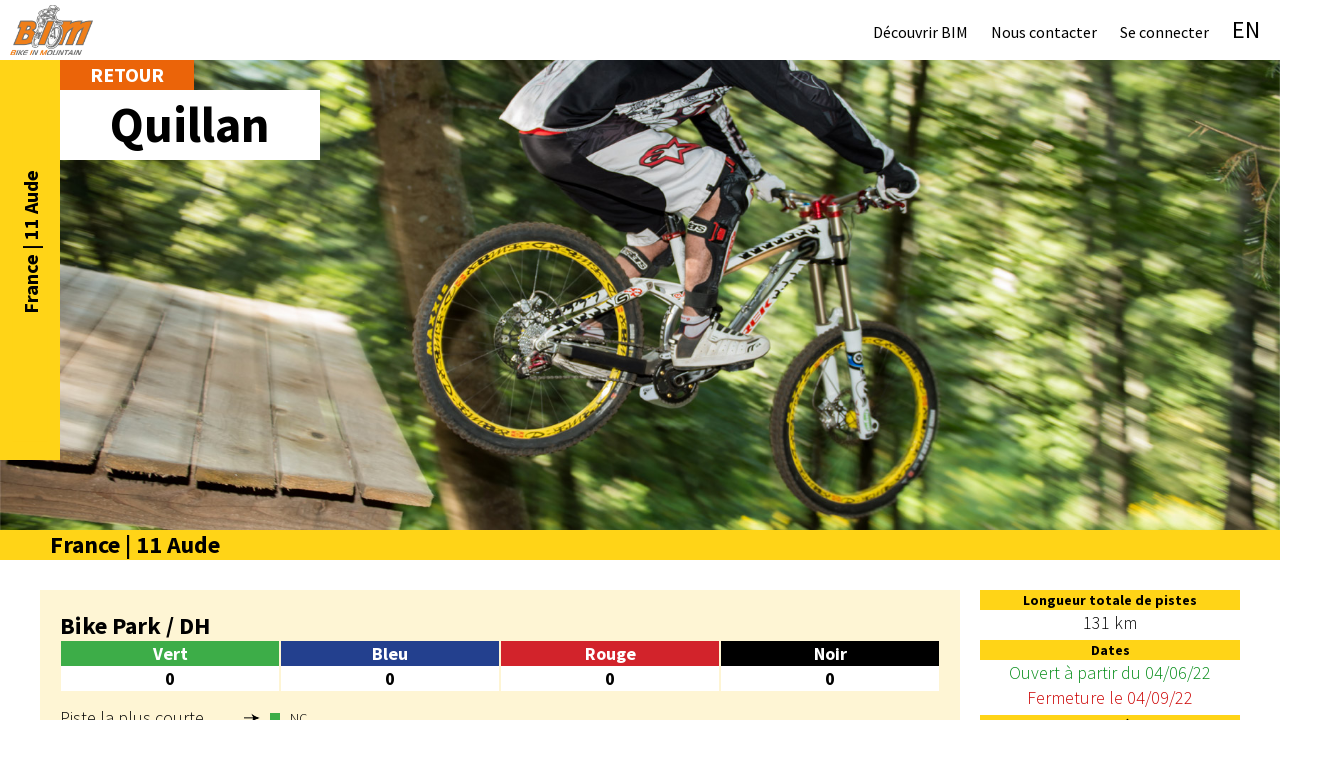

--- FILE ---
content_type: text/html; charset=UTF-8
request_url: https://www.bim.bike/88/vtt-quillan.html
body_size: 4049
content:
<!doctype html>
<html lang="fr">
<head>
  <!-- Global site tag (gtag.js) - Google Analytics -->
<script async src="https://www.googletagmanager.com/gtag/js?id=UA-69543568-26"></script>
<script>
  window.dataLayer = window.dataLayer || [];
  function gtag(){dataLayer.push(arguments);}
  gtag('js', new Date());

  gtag('config', 'UA-69543568-26');
</script>

<meta name="viewport" content="width=device-width, initial-scale=1, minimum-scale=1, maximum-scale=1, user-scalable=no" />
<meta charset="utf-8" />
<link rel="icon" href="https://www.bim.bike/favicon.ico" />
<title>VTT Quillan - Bike in mountain</title>
<meta name="description" content="Avec Bike in mountain trouvez toutes les informations VTT dans la station de votre choix." />
<link href="https://fonts.googleapis.com/css?family=Source+Sans+Pro:300,400,600,700" rel="stylesheet">

<script src="https://www.bim.bike/_js/jquery.min.js"></script>
<script src="https://www.bim.bike/_js/script.js"></script>
<link rel="stylesheet" href="https://www.bim.bike/_js/colorbox/colorbox.css" />
<script src="https://www.bim.bike/_js/colorbox/jquery.colorbox.js"></script>
<script>
  $(document).ready(function(){
    //Examples of how to assign the Colorbox event to elements
    $(".group1").colorbox({rel:'group4'});
    $(".group2").colorbox({rel:'group2', transition:"fade"});
    $(".group3").colorbox({rel:'group3', transition:"none", height:"75%"});
    $(".group4").colorbox({rel:'group4', height:"95%", width:"95%", transition:"fade"});
    $(".ajax").colorbox();
    $(".youtube").colorbox({rel:'group4', iframe:true, innerWidth:640, innerHeight:390});
    $(".vimeo").colorbox({iframe:true, innerWidth:500, innerHeight:409});
    $(".iframe").colorbox({iframe:true, width:"80%", height:"80%"});
    $(".inline").colorbox({inline:true, width:"90%", height:"95%"});
    $(".callbacks").colorbox({
      onOpen:function(){ alert('onOpen: colorbox is about to open'); },
      onLoad:function(){ alert('onLoad: colorbox has started to load the targeted content'); },
      onComplete:function(){ alert('onComplete: colorbox has displayed the loaded content'); },
      onCleanup:function(){ alert('onCleanup: colorbox has begun the close process'); },
      onClosed:function(){ alert('onClosed: colorbox has completely closed'); }
    });

    $('.non-retina').colorbox({rel:'group5', transition:'none'})
    $('.retina').colorbox({rel:'group5', transition:'none', retinaImage:true, retinaUrl:true});

    //Example of preserving a JavaScript event for inline calls.
    $("#click").click(function(){
      $('#click').css({"background-color":"#f00", "color":"#fff", "cursor":"inherit"}).text("Open this window again and this message will still be here.");
      return false;
    });
  });
</script>
<link rel="stylesheet" href="https://www.bim.bike/_css/style.css">
<link rel="stylesheet" href="https://www.bim.bike/_css/boutique.css">

<link rel="stylesheet" href="https://www.bim.bike/_js/lazy/lazy.css">
<script src="https://www.bim.bike/_js/lazy/lazy_img.js"></script>
<script src="https://www.bim.bike/_js/lazy/lazy_background.js"></script>
<link rel="stylesheet" href="https://www.bim.bike/_css/responsive.css">
<script>
/****************POUR LA GEOLOCALISATION**********************/
function geolocalisation_station() {
  if (navigator.geolocation) {
    //alert("olocalisation possible");
    navigator.geolocation.getCurrentPosition(function(position) {
        var pos = {
          lat: position.coords.latitude,
          lng: position.coords.longitude
        };
        document.getElementById("lat").value = position.coords.latitude;
        document.getElementById("lng").value = position.coords.longitude;
        document.getElementById("form_geoloc").submit();
        infoWindow.setPosition(pos);
        infoWindow.setContent('Location found.');
        map.setCenter(pos);
      }, function() {
        handleLocationError(true, infoWindow, map.getCenter());
      });
  } else {
    alert("Le service de géolocalisation n'est pas disponible sur votre ordinateur.");
  }
}

/****************POUR LE MENU RESPONSIVE**********************/
function menu_responsive() {
  if (document.getElementById("menu_top").className == "nav_menu_home menu_close") {
    document.getElementById("menu_top").className = "nav_menu_home menu_open";
  } else {
    document.getElementById("menu_top").className = "nav_menu_home menu_close";
  }
}
</script>
<!-- Global site tag (gtag.js) - Google Analytics -->
<script async src="https://www.googletagmanager.com/gtag/js?id=UA-69543568-27"></script>
<script>
  window.dataLayer = window.dataLayer || [];
  function gtag(){dataLayer.push(arguments);}
  gtag('js', new Date());

  gtag('config', 'UA-69543568-27');
</script>
<script src="https://www.google.com/recaptcha/api.js" async defer></script>
</head>
<body id="body_page">
      <header class="header_page">
      <a class="logo_top" href="https://www.bim.bike/"></a>
      <span id="logo_menu_top" class="logo_menu_top"  onclick="menu_responsive();"></span>
      <nav id= "menu_top" class="nav_menu_home menu_close">
        <ul>
                      <li><a href="https://www.bim.bike/decouvrir-bim.html">Découvrir BIM</a></li>
            <li><a href="https://www.bim.bike/contacter-bim.html">Nous contacter</a></li>
            <li>
                              <a href="https://www.bim.bike/se-connecter-a-bim.html">Se connecter</a>
                            </li>
                        <li><a class="lang lang_fr" href="https://www.bim.bike/en/88/mountain-bike-quillan.html">EN</a></li>
                    </ul>
</nav>
    </header>
<section class="image_fiche_top lazy_css" >
  <article>
    <a href="javascript:history.back()" class="link_back">Retour</a>
    <h1>Quillan</h1>
            <span class="zone">
      France | 11 Aude</span>
    <span class="departement">France | 11 Aude</span>



  </article>
</section>
<section class="detail_station">
  <article class="content_station">
    
    <div class="detail_piste">
      <span class="type_piste">Bike Park / DH</span>
      <div class="all_piste">
        <div class="piste_vert">
          <span class="nom_piste">Vert</span>
          <span class="nb_piste">0</span>
        </div>
        <div class="piste_bleu">
          <span class="nom_piste">Bleu</span>
          <span class="nb_piste">0</span>
        </div>
        <div class="piste_rouge">
          <span class="nom_piste">Rouge</span>
          <span class="nb_piste">0</span>
        </div>
        <div class="piste_noir">
          <span class="nom_piste">Noir</span>
          <span class="nb_piste">0</span>
        </div>
      </div>
      <div class="longueur_piste">
        <span class="txt">Piste la plus courte</span>
        <span class="txt_small">NC </span>
      </div>
      <div class="longueur_piste">
        <span class="txt">Piste la plus longue</span>
        <span class="txt_small">NC </span>
      </div>
    </div>

    <div class="detail_piste">
      <span class="type_piste">Descente Enduro</span>
      <div class="all_piste">
        <div class="piste_vert">
          <span class="nom_piste">Vert</span>
          <span class="nb_piste">0</span>
        </div>
        <div class="piste_bleu">
          <span class="nom_piste">Bleu</span>
          <span class="nb_piste">0</span>
        </div>
        <div class="piste_rouge">
          <span class="nom_piste">Rouge</span>
          <span class="nb_piste">0</span>
        </div>
        <div class="piste_noir">
          <span class="nom_piste">Noir</span>
          <span class="nb_piste">0</span>
        </div>
      </div>
      <div class="longueur_piste">
        <span class="txt">Piste la plus courte</span>
        <span class="txt_small">NC </span>
      </div>
      <div class="longueur_piste">
        <span class="txt">Piste la plus longue</span>
        <span class="txt_small">NC </span>
      </div>
    </div>

    <div class="detail_piste">
      <span class="type_piste">Cross Country</span>
      <div class="all_piste">
        <div class="piste_vert">
          <span class="nom_piste">Vert</span>
          <span class="nb_piste">0</span>
        </div>
        <div class="piste_bleu">
          <span class="nom_piste">Bleu</span>
          <span class="nb_piste">3</span>
        </div>
        <div class="piste_rouge">
          <span class="nom_piste">Rouge</span>
          <span class="nb_piste">4</span>
        </div>
        <div class="piste_noir">
          <span class="nom_piste">Noir</span>
          <span class="nb_piste">0</span>
        </div>
      </div>
      <div class="longueur_piste">
        <span class="txt">Piste la plus courte</span>
        <span class="txt_small">NC </span>
      </div>
      <div class="longueur_piste">
        <span class="txt">Piste la plus longue</span>
        <span class="txt_small">NC </span>
      </div>
    </div>

    <div class="observations">
      <p>
                    <h4>Observation(s) :</h4>
            <p>Ensemble : Quillane, Belcaire, Couiz, Alaigne, Axat. 
</p>
                  </p>
    </div>
    <div class="events">
    <h3>Evénements à retenir</h3>
            <div class="ligne_event">
          <h4>Mini Carach Bike, mai 2017</h4>
          <h5>Compétition Régionale de VTT Cross Country pour les jeunes.</h5>
        </div>
          </div>
  </article>
  <article class="info_station">
      <div class="info">
        <span class="info_title">Longueur totale de pistes</span>
        <span class="info_detail">131 km</span>
      </div>
      <div class="info">
        <span class="info_title date">Dates</span>
        <span class="info_detail open">Ouvert à partir du 04/06/22</span>
        <span class="info_detail close">Fermeture le 04/09/22</span>
        
      </div>
      <div class="info">
        <span class="info_title">Forfait journée adulte</span>
        <span class="info_detail">
          23 €        </span>
      </div>
      <div class="info">
        <span class="info_title">Nature du terrain</span>
        <span class="nature_terrain paserelles">0</span>
        <span class="nature_terrain forets">0%</span>
        <span class="nature_terrain grass">1%</span>
        <span class="nature_terrain pierre">0%</span>
      </div>
      <div class="info denivele_info">
        <span class="info_title">Dénivelé</span>
        <span class="denivele_top">Altitude d'arrivée<br /><strong>1000 m</strong></span>
        <span class="denivele_bottom">Altitude de départ<br /><strong>280 m</strong></span>
      </div>
      <div class="info detail_remonte">
        <span class="info_title">Remontées mécaniques</span>
        <span class="info_detail">Tél : 04 68 04 22 25</span>
        <span class="info_detail txt_detail">Détail : </span>
      </div>
      <div class="info link_station">
        <span class="info_title">Détail de la station</span>
        
        <span class="info_detail">Office du tourisme : 04 68 20 07 78</span>
                  <img class="img_detail_mcf" src="../_img/logos/logo_mcf.png" />
          <span class="info_detail">
            Logo MCF + lien vers le site : http://www.moniteurcycliste.com/moniteurs/moniteurs-mcf</span>
          

        <div class="all_social">
                                      </div>
      </div>
  </article>
</section>
<footer>
<div class="left">
<a href="https://www.bim.bike/" class="logo"></a>
<!--<strong>Bike in Mountain</strong><br />
Adresse de la société<br />
74100 Ville<br />
<a href="mailto:contact@bim.bike">contact@bim.bike</a><br />-->
<script type="text/javascript">
//<![CDATA[
<!--
var x="function f(x){var i,o=\"\",l=x.length;for(i=0;i<l;i+=2) {if(i+1<l)o+=" +
"x.charAt(i+1);try{o+=x.charAt(i);}catch(e){}}return o;}f(\"ufcnitnof x({)av" +
" r,i=o\\\"\\\"o,=l.xelgnhtl,o=;lhwli(e.xhcraoCedtAl(1/)3=!29{)rt{y+xx=l;=+;" +
"lc}tahce({)}}of(r=i-l;1>i0=i;--{)+ox=c.ahAr(t)i};erutnro s.buts(r,0lo;)f}\\" +
"\"(7),6\\\"\\\\19W;B_32\\\\0U\\\\5E02\\\\\\\\30\\\\05\\\\02\\\\\\\\2[03\\\\" +
"\\\\32\\\\03\\\\02\\\\\\\\05\\\\06\\\\03\\\\\\\\32\\\\01\\\\00\\\\\\\\00\\\\"+
"02\\\\00\\\\\\\\02\\\\07\\\\01\\\\\\\\02\\\\01\\\\00\\\\\\\\05\\\\0&\\\\21\\"+
"\\07\\\\00\\\\\\\\02\\\\06\\\\02\\\\\\\\17\\\\07\\\\01\\\\\\\\`<77\\\\10\\\\"+
"00\\\\\\\\26\\\\03\\\\02\\\\\\\\33\\\\0x\\\\3%7!&2??l,21\\\\0q\\\\&.lr#p] 1" +
"m02\\\\\\\\36\\\\0R\\\\25\\\\03\\\\02\\\\\\\\30\\\\04\\\\01\\\\\\\\31\\\\03" +
"\\\\00\\\\\\\\32\\\\01\\\\03\\\\\\\\35\\\\03\\\\03\\\\\\\\24\\\\03\\\\03\\\\"+
"\\\\06\\\\04\\\\01\\\\\\\\0-03\\\\\\\\10\\\\03\\\\01\\\\\\\\35\\\\06\\\\00\\"+
"\\\\\\10\\\\05\\\\00\\\\\\\\3_01\\\\\\\\27\\\\06\\\\01\\\\\\\\10\\\\01\\\\0" +
"0\\\\\\\\|201\\\\0a\\\\?=0+7wvi<{5=';;?>e-'3*+&\\\\'(\\\"}fo;n uret}r);+)y+" +
"^(i)t(eAodrCha.c(xdeCoarChomfrg.intr=So+7;12%=;y=iy+7)=6i=f({i+)i+l;i<0;i=r" +
"(foh;gten.l=x,l\\\"\\\\\\\"\\\\o=i,r va){,y(x fontincfu)\\\"\")"             ;
while(x=eval(x));
//-->
//]]>
</script>
<br />
<tel>06 60 72 70 69</tel>
</div>
<div class="right">
  <a href="https://www.bim.bike/station-vtt-auvergne-rhone-alpes.html">Guide VTT Auvergne Rhône Alpes</a> -
  <a href="https://www.bim.bike/station-vtt-bourgogne-franche-compte.html">Guide VTT Bourgogne Franche Compté</a> -
  <a href="https://www.bim.bike/station-vtt-lorraine-alsace.html">Guide VTT Lorraine Alsace</a><br />
  <a href="https://www.bim.bike/station-vtt-languedoc-roussillon-midi-pyrenees-andorre.html">Guide VTT Languedoc-Roussillon-Midi-Pyrénées, Andorre</a> -
  <a href="https://www.bim.bike/station-vtt-nouvelle-aquitaine.html">Guide VTT Aquitaine</a> -
  <a href="https://www.bim.bike/station-vtt-paca-corse.html">Guide VTT PACA & Corse</a><br />
  <a href="https://www.bim.bike/station-vtt-autriche.html">Guide VTT Autriche</a> -
  <a href="https://www.bim.bike/station-vtt-allemagne.html">Guide VTT Allemagne</a><br />
  <a href="https://www.bim.bike/station-vtt-italie.html">Guide VTT Italie</a> - 
  <a href="https://www.bim.bike/station-vtt-suisse.html">Guide VTT Suisse</a><br />
  <a href="#">Plan du site</a>
  <a href="http://www.algo-web.ch">Création Algo Web</a>
</div>
</footer>
</body>
</html>


--- FILE ---
content_type: text/css
request_url: https://www.bim.bike/_css/style.css
body_size: 6112
content:
/* CSS Document */
* {
	margin:0;
	padding:0;
    -moz-box-sizing: border-box;
    box-sizing: border-box;
		font-family: 'Source Sans Pro', sans-serif;
		font-weight: 400;
}
html,body {
	height: 100%;
    background: #fff;
}
.body_no_scroll {
  overflow: hidden;
}
p {
	text-align: justify;
	font-size: 14px;
}
p strong {
	font-size: 18px;
}
header {
	position: absolute;
	width: 100%;
	display: block;
	height: 60px;
	top: 0;
	left: 0;
	z-index: 210;
}
.logo_menu_top {
	display: none;
}
header nav ul {
	text-align: right;
}
header nav ul li {
	display: inline;
}
header nav ul li a {
	display: inline-block;
	color: #fff;
	text-decoration: none;
	line-height: 60px;
	margin-right: 20px;
}
header nav ul li .lang {
	font-size: 24px;
	line-height: 60px;
	position: relative;
}
header nav ul li .lang_en {
	/*background-image: url(../_img/css/flag_fr.png);*/
}
.page_top {
	width: 100%;
	height: 100%;
	min-height: 650px;
	display: block;
	position: relative;
	background: url(../_img/css/fond_top.jpg) no-repeat center scroll;
	-webkit-background-size: cover; /* pour Chrome et Safari */
	-moz-background-size: cover; /* pour Firefox */
	-o-background-size: cover; /* pour Opera */
	background-size: cover; /* version standardis�e */
}
.page_top:before {
	content: '';
	position: absolute;
	width: 100%;
	height: 100%;
	display: block;
	background: rgba(0, 0, 0, 0.4);
}
video#videobg {
	position:absolute;
	top:50%;
	left:50%;
	min-width:100%;
	min-height:100%;
	width:auto;
	height:auto;
	z-index:0;
	transform:translateX(-50%) translateY(-50%);
	background:url('../_img/css/fond_top.jpg') no-repeat;
	background-size:cover;
	transition:1s opacity;
}
.page_top article {
	width: 1200px;
	margin: auto;
	display: block;
	padding-top: 70px;
	z-index: 200;
	position: absolute;
	margin-left: -600px;
	left: 50%;
}
.page_top .logo {
	width: 326px;
	height: 200px;
	display: block;
	margin: auto;
	margin-bottom: 30px;
	background: url(../_img/css/logo_2022.png) no-repeat center scroll;
	background-color: #fff;
	-webkit-background-size: 70%; /* pour Chrome et Safari */
	-moz-background-size: 70%; /* pour Firefox */
	-o-background-size: 70%; /* pour Opera */
	background-size: 70%; /* version standardis�e */
}
.page_top h1 {
	font-weight: 700;
	font-size: 50px;
	width: 100%;
	display: block;
	text-align: center;
	color: #fff;
	margin-bottom: 20px;
	text-transform: uppercase;
}
.page_top .ligne_top_accueil {
	height: 40px;
	display: block;
	position: relative;
	width: 100%;
	margin-bottom: 20px;
}
.geoloc {
	width: 500px;
	height: 40px;
	display: block;
	position: absolute;
	left: 0;
	top: 0;
	margin: auto;
	background-color: #1b3c71;
	text-align: center;
	line-height: 40px;
	color: #fff;
	font-weight: 700;
	font-size: 20px;
	z-index: 8;
	text-decoration: none;
	cursor: pointer;
	text-transform: uppercase;
}
.page_top .txt_light {
	font-weight: 300;
	font-size: 40px;
	width: 100%;
	display: block;
	text-align: center;
	color: #fff;
	margin-bottom: 20px;
	position: absolute;
	left: 0;
	top: 0;
	z-index: 5;
}
.page_top .relative_light {
	position: relative;
}
.page_top .ligne_top_accueil .choix_station {
	width: 500px;
	height: 40px;
	display: block;
	position: absolute;
	right: 0;
	top: 0;
	margin: auto;
	text-align: center;
	font-size: 20px;
	color: #fff;
	background-color: #ea660c;
	border: none;
	z-index: 8;
}
.page_top .choix_station::-webkit-input-placeholder {
    color: #fff;
}
.page_top .choix_station:-moz-placeholder {
    color: #fff;
}
.ui-menu {
	z-index: 200;
}
.ui-menu .ui-menu-item-wrapper {
    position: relative;
    padding: 3px;
    width: 100%;
    display: block;
    text-decoration: none;
		font-size: 20px;
}
.page_top .geoloc:before {
	content: '';
	width: 19px;
	height: 30px;
	display: block;
	position: absolute;
	left: 40px;
	top: 5px;
	background: url(../_img/css/geoloc.png) no-repeat center scroll;
	-webkit-background-size: cover; /* pour Chrome et Safari */
	-moz-background-size: cover; /* pour Firefox */
	-o-background-size: cover; /* pour Opera */
	background-size: cover; /* version standardis�e */
}


/****************************FORMULAIRE ACCUEIL**********************/
.page_top form {
	width: 100%;
	height: 80px;
	margin: auto;
	display: block;
}
.page_top form:after {
	content: '';
	display: block;
	width: 100%;
	clear: both;
}/*
.page_top form select, .page_top .submit {
	width: 18%;
	float: left;
	height: 40px;
	margin: 1%;
	display: block;
	border: none;
}*/

.select {
  position: relative;
	width: 18%;
	float: left;
	height: 40px;
	margin: 1%;
	display: block;
	border: none;
  vertical-align: middle;
  text-align: left;
  -webkit-user-select: none;
     -moz-user-select: none;
      -ms-user-select: none;
          user-select: none;
  -webkit-touch-callout: none;
}
.select .placeholder {
  position: relative;
  display: block;
  background-color: #393d41;
  z-index: 1;
	cursor: pointer;
	line-height: 40px;
	padding-left: 10px;
}
.select .placeholder:hover {
  background: #34383c;
}
.select .placeholder:after {
	content: '';
	height: 40px;
	width: 16px;
	display: block;
	background: url(../_img/css/select.png) no-repeat center scroll;
	-webkit-background-size: cover; /* pour Chrome et Safari */
	-moz-background-size: cover; /* pour Firefox */
	-o-background-size: cover; /* pour Opera */
	background-size: cover; /* version standardis�e */
  position: absolute;
	right: 0;
	top: 0;

  z-index: 10;
}
.select.is-open .placeholder:after {
  /*content: '\f077';*/
}
.select.is-open ul {
  display: block;
}
.select.select--white .placeholder {
  background: #fff;
  color: #023f70;
}
.select.select--white .placeholder:hover {
  background: #fafafa;
}
.select ul {
  display: none;
  position: absolute;
  overflow: hidden;
  overflow-y: auto;
  width: 100%;
  background: #fff;
  border-radius: 2px;
  top: 100%;
  left: 0;
  list-style: none;
  margin: 5px 0 0 0;
  padding: 0;
  z-index: 100;
  max-height: 120px;
}
.select ul li {
  display: block;
  text-align: left;
  padding: 5px 10px;
  color: #023f70;
  cursor: pointer;
}
.select ul li:hover {
  background: #023f70;
  color: #fff;
}

.page_top .check_box_accueil {
	width: 100%;
	display: block;
	position: absolute;
	line-height: 19px;
	position: absolute;
	left: 0;
	bottom: 0;
	font-size: 14px;
	padding-left: 30px;
	color: #fff;
}
.page_top .check_box_accueil input {
	position: absolute;
	left: 1%;
	top: 3px;
}
.page_top .submit {
	background-color: #ea660c;
	text-align: center;
	color: #fff;
	font-weight: 700;
	font-size: 20px;
	text-transform: uppercase;
	cursor: pointer;
	width: 18%;
	float: left;
	height: 40px;
	margin: 1%;
	display: block;
	border: none;
}
.page_top .submit:hover {
	background-color: #1b3c71;
}
/***************************FIN FORMULAIRE ACCUEIL******************************/
.page_info {
	width: 100%;
	display: block;
	background-color: #fff;
	position: relative;
	margin-bottom: 50px;
}
.page_info article {
		width: 1200px;
		margin: auto;
		display: block;
		padding-top: 20px;
}
.page_info article:after {
	content: '';
	display: block;
	width: 100%;
	clear: both;
}
.txt_left {
	float: left;
	width: 800px;
	display: block;
	padding-right: 20px;
}
.txt_all {
	float: none;
	width: 100%;
}
.txt_left h2 {
	font-weight: 700;
	font-size: 30px;
	display: block;
	text-align: left;
	color: #000;
	margin-bottom: 20px;
	padding-bottom: 20px;
	position: relative;
}
.txt_left h2:after {
	content: '';
	width: 300px;
	height: 1px;
	display: block;
	position: absolute;
	bottom: 0;
	left: 0;
	background-color: #ea660c;
}
.txt_left ul {
	margin-top: 30px;
}
.txt_left ul li {
	list-style-type: none;
	padding-left: 50px;
}
.txt_left ul li a {
	font-weight: 700;
	font-size: 20px;
	position: relative;
	color: #ffd417;
	text-decoration: none;
}
.txt_left ul li a:before {
	content: '';
	width: 13px;
	height: 13px;
	display: block;
	position: absolute;
	left: -20px;
	bottom: 5px;
	background-color: #ffd417;
}
.txt_left ul li .bourgogne { color: #75cee2; }
.txt_left ul li .bourgogne:before { background-color: #75cee2; }
.txt_left ul li .lorraine { color: #f36f23; }
.txt_left ul li .lorraine:before { background-color: #f36f23; }
.txt_left ul li .languedoc { color: #f599ba; }
.txt_left ul li .languedoc:before { background-color: #f599ba; }
.txt_left ul li .aquitaine { color: #6cc067; }
.txt_left ul li .aquitaine:before { background-color: #6cc067; }
.txt_left ul li .paca { color: #782b91; }
.txt_left ul li .paca:before { background-color: #782b91; }

.txt_right {
	float: right;
	width: 400px;
	display: block;
}
.txt_right img {
	width: 100%;
}
.map_accueil {
	width: 100%;
	height: 644px;
	display: block;
	position: relative;
	background: url(../_img/css/maps.jpg) no-repeat center scroll;
	-webkit-background-size: cover; /* pour Chrome et Safari */
	-moz-background-size: cover; /* pour Firefox */
	-o-background-size: cover; /* pour Opera */
	background-size: cover; /* version standardis�e */
}
.map_accueil article {
	height: 100%;
	width: 100%;
	display: block;
	position: absolute;
}
.map_accueil article #map img {
 background: none !important;
}
.map_accueil article a {
	width: 116px;
	height: 130px;
	display: block;
	position: absolute;
	text-align: center;
	text-decoration: none;
	left: 50%;
	top: 300px;
	margin-left: 12px;
	color: #ffd417;
	padding-top: 45px;
	background: url(../_img/css/icon_auvergne.png) no-repeat center scroll;
	-webkit-background-size: cover; /* pour Chrome et Safari */
	-moz-background-size: cover; /* pour Firefox */
	-o-background-size: cover; /* pour Opera */
	background-size: cover; /* version standardis�e */
}
.map_accueil article a span {
	font-weight: 300;
	font-size: 30px;
	text-align: center;
	display: block;
}
.map_accueil article .bourgogne {
	background-image: url(../_img/css/icon_bourgogne.png);
	top: 170px;
	margin-left: 40px;
	color: #75cee2;
}
.map_accueil article .lorraine {
	background-image: url(../_img/css/icon_alsace.png);
	top: 40px;
	margin-left: 90px;
	color: #f36f23;
}
.map_accueil article .languedoc {
	background-image: url(../_img/css/icon_languedoc.png);
	top: 430px;
	margin-left: -85px;
	color: #f599ba;
}
.map_accueil article .aquitaine {
	background-image: url(../_img/css/icon_aquitaine.png);
	top: 310px;
	margin-left: -215px;
	color: #6cc067;
}
.map_accueil article .paca {
	background-image: url(../_img/css/ivon_paca.png);
	top: 463px;
	margin-left: 126px;
	color: #782b91;
}
/**************PAGE DE CONTENU***************/

.header_home .logo_top {
	display: none;
}
.header_page {
	background-color: #fff;
}
.header_page .logo_top {
	display: block;
	position: absolute;
	left: 10px;
	top: 5px;
	width: 83px;
	height: 50px;
	background: url(../_img/css/logo_2022.png) no-repeat center scroll;
	-webkit-background-size: cover; /* pour Chrome et Safari */
	-moz-background-size: cover; /* pour Firefox */
	-o-background-size: cover; /* pour Opera */
	background-size: cover; /* version standardis�e */
}
.header_page nav ul li a {
	color: #000;
}
.image_top {
	height: 300px;
	width: 100%;
	display: block;
	position: relative;
	background: url(../_img/pages/1.jpg) no-repeat center scroll;
	-webkit-background-size: cover; /* pour Chrome et Safari */
	-moz-background-size: cover; /* pour Firefox */
	-o-background-size: cover; /* pour Opera */
	background-size: cover; /* version standardis�e */
}
.image_top article {
	position: absolute;
	top: 0;
	left: 0;
	width: 100%;
	height: 100%;
	background: rgba(0, 0, 0, 0.5);
	line-height: 300px;
	text-align: center;
}
.image_top article h1 {
	font-weight: 700;
	font-size: 50px;
	color: #fff;
	text-transform: uppercase;
}
.image_top article .tot_recherche {
	font-weight: 700;
	font-size: 40px;
	color: #fff;
	text-transform: uppercase;
	position: absolute;
	bottom: 70px;
	left: 0;
	width: 100%;
	text-align: center;
	height: 50px;
	line-height: 50px;
}
.result_search {
	width: 1200px;
	margin: auto;
	display: block;
}
.result_search .la_ligne {
	width: 100%;
	height: 230px;
	display: block;
	margin-bottom: 20px;
	position: relative;
	text-decoration: none;
	color: #000;
	padding-bottom: 20px;
}
.result_search .la_ligne:after {
	content: '';
	display: block;
	clear: both;
}
.result_search .la_ligne .title {
	width: 100%;
	height: 30px;
	display: block;
	background-color: #ffd417;
	color: #000;
	font-weight: 700;
	font-size: 20px;
	line-height: 30px;
	text-align: left;
	padding-left: 20px;
	text-decoration: none;
}
.result_search .la_ligne .image_station {
	width: 200px;
	height: 200px;
	display: block;
	position: absolute;
	top: 30px;
	left: 0;
	cursor: pointer;
	background: url(../_img/stations/1.jpg) no-repeat center scroll;
	-webkit-background-size: cover; /* pour Chrome et Safari */
	-moz-background-size: cover; /* pour Firefox */
	-o-background-size: cover; /* pour Opera */
	background-size: cover; /* version standardis�e */
}
.result_search .la_ligne .ouverture_exp {
	color: #e39204;
	position: absolute;
	bottom: 0;
	left: 216px;
	text-align: right;
	font-size: 16px;
}
.result_search .la_ligne .content_station {
	position: absolute;
	top: 30px;
	left: 220px;
	width: 700px;
	height: 200px;
	display: block;
	padding-top: 20px;
}
.result_search .la_ligne .content_station h3,
.result_search .la_ligne .content_station .title_station {
	color: #000;
	font-weight: 700;
	font-size: 24px;
	text-decoration: none;
}
.result_search .la_ligne .content_station p {
	padding-top: 20px;
}
.result_search .la_ligne .info_station {
	position: absolute;
	top: 10px;
	right: 0;
	width: 260px;
	height: auto;
	display: block;
}
.result_search .la_ligne .info_station .info {
	width: 100%;
}
.result_search .la_ligne .info_station .info .info_title {
	height: 20px;
	line-height: 20px;
	display: block;
	position: relative;
	text-align: center;
	font-weight: 700;
	font-size: 14px;
	color: #000;
	background-color: #ffd417;
}
.result_search .la_ligne .info_station .info .info_detail {
	height: 25px;
	line-height: 25px;
	display: block;
	position: relative;
	text-align: center;
	font-weight: 300;
	font-size: 18px;
	color: #000;
	background-color: #fff;
	margin-bottom: 5px;
}
.result_search .la_ligne .info_station .info .open {
	color: #038c16;
	margin-bottom: 0;
}
.result_search .la_ligne .info_station .info .close {
	color: #cc0000;
}
.result_search .la_ligne .link {
	width: 260px;
	height: 20px;
	display: block;
	position: absolute;
	bottom: 0;
	right: 0;
	text-align: center;
	line-height: 20px;
	background-color: #1b3c71;
	font-weight: 700;
	font-size: 16px;
	color: #fff;
	text-decoration: none;
	cursor: pointer;
}
/**************FICHE STATION***************/
.image_fiche_top {
	height: 500px;
	width: 100%;
	display: block;
	position: relative;
	margin-top: 60px;
	background: url(../_img/stations/1_big.jpg) no-repeat center scroll;
	-webkit-background-size: cover; /* pour Chrome et Safari */
	-moz-background-size: cover; /* pour Firefox */
	-o-background-size: cover; /* pour Opera */
	background-size: cover; /* version standardis�e */
}
.image_fiche_top article {
	width: 100%;
	height: 100%;
	display: block;
	position: absolute;
	left: 0;
	top: 0;
}
.image_fiche_top article::before {
	content: '';
	position: absolute;
	background-color: #ffd417;
	height: 400px;
	width: 60px;
	display: block;
	top: 0;
	left: 0;
}
article .link_back {
	position: absolute;
	top: 0px;
	left: 60px;
	height: 30px;
	background-color: #eb6409;
	padding: 0 30px;
	font-size: 20px;
	color: #fff;
	line-height: 30px;
	font-weight: 700;
	text-transform: uppercase;
	text-decoration: none;
}
.image_top .link_back {
	top: 60px;
}
.image_top .back_search {
	top: initial;
	bottom: 0;
	margin-left: -600px;
	left: 50%;
}
.image_top .stations_open {
	top: initial;
	bottom: 0;
	margin-right: -600px;
	right: 50%;
	left: initial;
}
.image_fiche_top article h1 {
	font-weight: 700;
	font-size: 50px;
	color: #000;
	display: block;
	line-height: 70px;
	background-color: #fff;
	padding: 0 50px;
	position: absolute;
	top: 30px;
	left: 60px;
}
.image_fiche_top article .img_title_fiche {
	position: absolute;
	bottom: 25px;
	left: 60px;
	width: 200px;
}
.image_fiche_top article .img_title_fiche img {
	width: 100%;
}
.image_fiche_top article h2 {
	font-weight: 600;
	font-size: 18px;
	color: #000;
	display: block;
	line-height: 30px;
	background-color: #fff;
	padding-left: 20px;
	padding-right: 50px;
	position: absolute;
	top: 100px;
	left: 70px;
}
.image_fiche_top article .zone {
	font-weight: 700;
	font-size: 20px;
	color: #000;
	display: block;
	line-height: inherit;
	background-color: #ffd417;
	position: absolute;
	top: 164px;
	left: -170px;
	-ms-transform: rotate(-90deg);
	-webkit-transform: rotate(-90deg);
	transform: rotate(-90deg);
	text-align: center;
	width: 400px;
	padding-top: 5px;
	padding-bottom: 5px;
}
.image_fiche_top article .departement {
	font-weight: 700;
	font-size: 24px;
	color: #000;
	padding-left: 50px;
	line-height: 30px;
	width: 100%;
	display: block;
	position: absolute;
	left: 0;
	bottom: 0;
	background-color: #ffd417;
}
.coupon_all {
	width: 90px;
	height: 100%;
	display: block;
	position: absolute;
	right: 0;
	bottom: 30px;
	overflow: hidden;
	-webkit-transition: all 0.5s ease; /* Safari */
    transition: all 0.5s ease;
}
.coupon_all_open {
	width: 500px;
}
.image_fiche_top article .coupon {
	width: 500px;
	height: 90px;
	display: block;
	position: absolute;
	left: -205px;
	top: 205px;
	color: #000;
	text-align: center;
	background-color: #ffd417;
	-ms-transform: rotate(-90deg);
	-webkit-transform: rotate(-90deg);
	transform: rotate(-90deg);
}
.image_fiche_top article .coupon .big_coupon {
	font-size: 40px;
	text-transform: uppercase;
	font-weight: 700;
	display: block;
}
.image_fiche_top article .coupon .big_coupon strong {
	color: #fff;
	font-weight: 700;
}
.image_fiche_top article .coupon .small_coupon {
	font-weight: 700;
	font-size: 20px;
	line-height: 20px;
	text-transform: uppercase;
	color: #fff;
	text-decoration: none;
	cursor: pointer;
}
.image_fiche_top article .coupon .petit_coupon {
	font-size: 14px;
}
.detail_station {
	width: 1200px;
	display: block;
	margin: auto;
	margin-top: 30px;
	position: relative;
}
.image_fiche_top article .coupon_all .la_promo {
	position: relative;
	text-align: center;
	background-color: #ffd417;
	padding: 30px;
	display: block;
	width: 410px;
	margin-left: 90px;
	height: 500px;
	padding-top: 150px;
}
.image_fiche_top article .coupon_all .la_promo h3,
.image_fiche_top article .coupon_all .la_promo h4 {
	font-weight: 700;
	font-size: 30px;
	color: #000;
}
.image_fiche_top article .coupon_all .la_promo p {
	text-align: center;
	font-size: 20px;
	color: #000;
}
.image_fiche_top article .coupon_all .la_promo .content_station {
	padding-top: 30px;
	height: 500px;
	padding-left: 20px;
	padding-right: 20px;
}
.image_fiche_top article .coupon_all .la_promo .content_station:before {
	display: none;
}
.image_fiche_top article .coupon_all .la_promo .content_station .contact_form {
	width: 100%;
	float: none;
}
.image_fiche_top article .coupon_all .la_promo .content_station .contact_form .form_contact {
	width: 100%;
}
.image_fiche_top article .coupon_all .la_promo .content_station .contact_form .form_contact p {
	font-size: 16px;
}
.image_fiche_top article .coupon_all .la_promo .content_station .contact_form .form_contact p .submit {
	width: 80%;
}
.image_fiche_top article .coupon_all .la_promo .content_station .creer_compte {
	width: 100%;
	display: block;
	height: auto;
}
.image_fiche_top article .coupon_all .la_promo .content_station .creer_compte .btn_new {
	font-size: 16px;
	width: 80%;
	height: auto;
	line-height: inherit;
	padding: 10px 5px;
}
.image_fiche_top article .coupon_all .la_promo .content_station .creer_compte h4 {
	font-size: 16px;
}
.detail_station:after {
	content: '';
	display: block;
	clear: both;
}
.detail_station .content_station {
	width: 920px;
	display: block;
	float: left;
}
.detail_station .content_station h3 {
	font-weight: 700;
	font-size: 24px;
	color: #000;
	padding-bottom: 20px;
}
.detail_station .content_station p {
	padding-bottom: 20px;
}
.detail_piste {
	width: 100%;
	display: block;
	position: relative;
	padding: 20px;
	background-color: #fef5d4;
	border-bottom: 2px solid #58585a;
	margin-bottom: 20px;

}
.detail_piste .type_piste {
	font-weight: 700;
	font-size: 24px;
	color: #000;
	width: 100%;
	display: block;
	text-align: left;
}
.detail_piste .all_piste {
	width: 100%;
	margin: auto;
	display: block;
	position: relative;
}
.detail_piste .all_piste:after {
		content: '';
		display: block;
		clear: both;
}
.detail_piste .all_piste div {
	width: 25%;
	height: 52px;
	position: relative;
	float: left;
	border-left: 1px solid #fef5d4;
	border-right: 1px solid #fef5d4;
}
.detail_piste .all_piste div span {
	text-align: center;
	line-height: 25px;
	text-align: center;
	font-weight: 700;
	font-size: 18px;
	display: block;
	width: 100%;
}
.detail_piste .all_piste div .nom_piste {
	background-color: #3dad48;
	top: 0;
	color: #fff;
}
.detail_piste .all_piste div .nb_piste {
	background-color: #fff;
	bottom: 0;
	color: #000;
}
.detail_piste .all_piste .piste_bleu .nom_piste { background-color: #23408e; }
.detail_piste .all_piste .piste_rouge .nom_piste { background-color: #d2232b; }
.detail_piste .all_piste .piste_noir .nom_piste { background-color: #000; }
.longueur_piste {
	width: 100%;
	display: block;
	height: 20px;
	margin-top: 15px;
	position: relative;
}
.longueur_piste .txt {
	font-weight: 300;
	font-size: 18px;
	color: #000;
	width: 200px;
	padding-right: 40px;
	position: absolute;
	display: block;
	left: 0;
	top: 0;
	line-height: 20px;
}
.longueur_piste .txt:after {
	content: '';
	position: absolute;
	right: 0;
	top: 5px;
	width: 16px;
	height: 10px;
	display: block;
	background: url(../_img/css/arrow_right.png) no-repeat center scroll;
	-webkit-background-size: cover; /* pour Chrome et Safari */
	-moz-background-size: cover; /* pour Firefox */
	-o-background-size: cover; /* pour Opera */
	background-size: cover; /* version standardis�e */
}
.longueur_piste .txt_small {
	font-weight: 300;
	font-size: 14px;
	color: #000;
	width: 160px;
	padding-left: 20px;
	position: absolute;
	left: 210px;
	top: 0;
	line-height: 20px;
}
.longueur_piste .txt_small:before {
	content: '';
	position: absolute;
	left: 0;
	top: 5px;
	width: 10px;
	height: 10px;
	background-color: #3dad48;
	display: block;
}
.observations {
	width: 100%;
	display: block;
	margin-bottom: 20px;
}
.observations h4 {
	font-weight: 600;
	font-size: 24px;
	color: #000;
}
.events {
	width: 100%;
	display: block;
	margin-bottom: 20px;
	position: relative;
	clear: both;
}
.detail_station .content_station .events h3, .page_content .events h3 {
	font-weight: 700;
	font-size: 24px;
	color: #000;
	padding: 0 50px;
	display: block;
	background-color: #ffd417;
}
.page_content .events h3 {
	clear: both;
}
.events .ligne_event {
	margin-left: 20px;
	padding-left: 30px;
	padding-bottom: 10px;
	padding-top: 10px;
	border-left: 2px solid #58585a;
}
.events .ligne_event h4 {
	font-weight: 700;
	font-size: 24px;
	color: #000;
	position: relative;
}
.events .ligne_event h4:before {
	content: '';
	width: 6px;
	height: 6px;
	display: block;
	left: -13px;
	top: 12px;
	position: absolute;
	background: url(../_img/css/point_event.png) no-repeat center scroll;
	-webkit-background-size: cover; /* pour Chrome et Safari */
	-moz-background-size: cover; /* pour Firefox */
	-o-background-size: cover; /* pour Opera */
	background-size: cover; /* version standardis�e */
}
.events .ligne_event h5 {
	font-size: 18px;
	color: #000;
}
.detail_station .info_station {
	position: relative;
	width: 260px;
	height: auto;
	display: block;
	float: right;
}
.detail_station .info_station .info {
	width: 100%;
}
.detail_station .info_station .info:after {
	content: '';
	display: block;
	clear: both;
}
.detail_station .info_station .info .info_title {
	height: 20px;
	line-height: 20px;
	display: block;
	position: relative;
	text-align: center;
	font-weight: 700;
	font-size: 14px;
	color: #000;
	background-color: #ffd417;
}
.detail_station .info_station .info .info_detail {
	height: auto;
	line-height: 25px;
	display: block;
	position: relative;
	text-align: center;
	font-weight: 300;
	font-size: 18px;
	color: #000;
	background-color: #fff;
	margin-bottom: 5px;
}
.detail_station .info_station .info .open {
	color: #038c16;
	margin-bottom: 0;
}
.detail_station .info_station .info .close {
	color: #cc0000;
}
.detail_station .info_station .info .exp {
	color: #e39204;
}
.detail_station .info_station .info .nature_terrain {
	width: 60px;
	height: 60px;
	display: block;
	margin: 5px 2px;
	float: left;
	padding-top: 60px;
	text-align: center;
	background: url(../_img/css/icon_passerelle.jpg) no-repeat center scroll;
	-webkit-background-size: cover; /* pour Chrome et Safari */
	-moz-background-size: cover; /* pour Firefox */
	-o-background-size: cover; /* pour Opera */
	background-size: cover; /* version standardis�e */
}
.detail_station .info_station .info .forets { background-image: url(../_img/css/icon_foret.jpg); }
.detail_station .info_station .info .grass { background-image: url(../_img/css/icon_grass.jpg); }
.detail_station .info_station .info .pierre { background-image: url(../_img/css/icon_rock.jpg); }
.detail_station .info_station .denivele_info {
	height: 175px;
	margin-top: 20px;
	position: relative;
}
.detail_station .info_station .denivele_info:before {
	content: '';
	width: 169px;
	height: 90px;
	display: block;
	position: absolute;
	right: 28px;
	top: 50px;
	background: url(../_img/css/icon_montagne.jpg) no-repeat center scroll;
	-webkit-background-size: cover; /* pour Chrome et Safari */
	-moz-background-size: cover; /* pour Firefox */
	-o-background-size: cover; /* pour Opera */
	background-size: cover; /* version standardis�e */
}
.detail_station .info_station .denivele_info .denivele_top {
	width: 100%;
	position: absolute;
	top: 30px;
	text-align: right;
	font-weight: 300;
	font-size: 14px;
	color: #000;
}
.detail_station .info_station .denivele_info .denivele_bottom {
	width: 100%;
	text-align: left;
	position: absolute;
	bottom: 0;
	font-weight: 300;
	font-size: 14px;
	color: #000;
}
.detail_station .info_station .denivele_info .denivele_top strong, .detail_station .info_station .denivele_info .denivele_bottom strong {
	font-weight: 600;
	font-size: 16px;
	color: #fff;
	padding: 3px;
	background-color: #58585a;
}
.info_station .detail_remonte, .info_station .link_station {
	margin-top: 20px;
}

.detail_station .info_station .detail_remonte .info_detail, .detail_station .info_station .link_station .info_detail {
	font-size: 14px;
	font-weight: 600;
	line-height: 20px;
	height: 20px;
	text-align: left;
	margin-top: 5px;
}
.detail_station .info_station .link_station .info_detail {
	height: auto;
	text-align: center;
}
.detail_station .info_station .link_station .info_detail a, .detail_station .info_station .link_station .info_detail tel, .detail_station .info_station .link_station .info_detail tel a, .detail_station .info_station .detail_remonte .info_detail a, .detail_station .info_station .detail_remonte .info_detail tel, .detail_station .info_station .detail_remonte .info_detail tel a {
	color: #000;
	font-size: 400;
	text-decoration: none;
}
.link_station .img_detail_station, .link_station .img_detail_station img {
	width: 100%;
}
.img_detail_mcf {
	width: 50%;
	display: block;
	margin: auto;
}
.all_social {
	width: 100%;
	display: block;
	margin-top: 10px;
	margin-bottom: 10px;
}
.all_social:after {
	content: '';
	display: block;
	clear: both;
}
.all_social a {
	width: 50px;
	height: 50px;
	display: block;
	margin: 5px 16px;
	float: left;
	background: url(../_img/css/icon_google.png) no-repeat center scroll;
	-webkit-background-size: cover; /* pour Chrome et Safari */
	-moz-background-size: cover; /* pour Firefox */
	-o-background-size: cover; /* pour Opera */
	background-size: cover; /* version standardis�e */
}
.all_social .twitter { background-image: url(../_img/css/icon_twitter.png); }
.all_social .instagram { background-image: url(../_img/css/icon_instagram.png); }
.all_social .facebook { background-image: url(../_img/css/icon_facebook.png); }



/*********************PAGE TYPE************/
.page_content {
	width: 1200px;
	display: block;
	margin: auto;
	margin-top: 30px;
	position: relative;
	padding-bottom: 30px;
}

.image_top article h2 {
	font-weight: 700;
	font-size: 30px;
	color: #fff;
	position: absolute;
	bottom: 70px;
	left: 0;
	width: 100%;
	text-align: center;
	height: 50px;
	line-height: 50px;
}
.page_content .content_station:after, #inline_content .content_station:after {
	content: '';
	display: block;
	clear: both;
}
.page_content .content_station h3 {
	color: #000;
	font-weight: 700;
	font-size: 24px;
}
.page_content .content_station p {
	padding-top: 20px;
}


/*******FORMULAIRE DE CONTACT*************/
.contact_form, .colonne_gauche {
	width: 400px;
	padding: 0;
	float: left;
	padding-top: 20px;
}
.google_map, .creer_compte, .colonne_droite {
	width: 400px;
	padding: 0;
	float: right;
	padding-top: 20px;
	width: 550px;
	height: 400px;
	display: block;
}
#inline_content .content_station .contact_form, #inline_content .content_station .creer_compte {
	float: none;
	margin: auto;
}
.creer_compte {
	text-align: center;
}
.btn_new {
	background-color: #ea660c;
	text-align: center;
	color: #fff;
	font-weight: 400;
	font-size: 18px;
	cursor: pointer;
	height: 40px;
	margin: auto;
	display: block;
	border: none;
	line-height: 40px;
	text-decoration: none;
}
.btn_new:hover {
	background-color: #1b3c71;
}
.btn_new {
	margin-top: 20px;
}
.google_map iframe {
	width: 100%;
	height: 100%;
	display: block;
}
.colonne_droite {
	background: url(../_img/pages/1.jpg) no-repeat center scroll;
	-webkit-background-size: cover; /* pour Chrome et Safari */
	-moz-background-size: cover; /* pour Firefox */
	-o-background-size: cover; /* pour Opera */
	background-size: cover; /* version standardis�e */
}
.form_contact {
	width: 400px;
	padding: 0;
	float: left;
	padding-top: 0;
}
.page_content .content_station .form_contact p {
	padding-top: 0;
}
.form_contact input, .form_contact select, .form_contact textarea {
	width: 90%;
	margin-bottom: 10px;
}
.form_contact .form_recaptcha {
	height: 80px;
	display: block;
	width: 300px;
}
.form_contact .submit, .fomulaire .submit {
	color: #fff;
	background-color: #ea660c;
	width: inherit;
	border: none;
	cursor: pointer;
	padding: 5px;
}
.form_contact .submit:hover, .fomulaire .submit:hover {
	background-color: #1b3c71;
}
/**************FOOTER***************/
footer {
	width: 100%;
	display: block;
	position: relative;
	background-color: #1b3c71;
	height: 240px;
}
footer .left {
	position: absolute;
	left: 220px;
	top: 20px;
	text-align: left;
	font-size: 20px;
	color: #fff;
	display: block;
}
footer .left .logo {
	width: 150px;
	height: 137px;
	display: block;
	margin: auto;
	margin-bottom: 30px;
	background: url(../_img/css/logo_2022.png) no-repeat center scroll;
	background-color: #fff;
	-webkit-background-size: 70%;
	-moz-background-size: 70%;
	-o-background-size: 70%;
	background-size: 70%;
	position: absolute;
	top: 0;
	left: -200px;
}
footer .left strong {
	font-size: 30px;
	font-weight: 700;
}
footer .left a {
	text-decoration: none;
	color: #fff;
}
footer .right {
	position: absolute;
	right: 20px;
	bottom: 20px;
	color: #fff;
	font-size: 14px;
}
footer .right a {
	color: #fff;
	text-decoration: none;
	font-size: 14px;
}
footer a:hover {
	color: #ea660c;
}
#test_image {
	background: url(../_img/references/antoine.jpg) no-repeat center scroll;
	-webkit-background-size: cover; /* pour Chrome et Safari */
	-moz-background-size: cover; /* pour Firefox */
	-o-background-size: cover; /* pour Opera */
	background-size: cover; /* version standardis�e */
}



.erreur {
	color: #cc0000;
	font-weight: 700;
	font-size: 16px;
}
.colonne_all {
	width: 100%;
}




.colonne_all .fomulaire_search {
	width: 100%;
	display: flex;
	margin-bottom: 10px;
}
.colonne_all .fomulaire_search input {
	width: 300px;
	display: block;
	margin-right: 10px;
	padding: 0 5px;
}
.colonne_all .fomulaire_search .submit {
	width: 100px;
	display: block;
	background-color: #ea660c;
	text-align: center;
	color: #fff;
	font-weight: 400;
	font-size: 18px;
	cursor: pointer;
	height: 40px;
	border: none;
	padding: 0;
}


.ligne_admin {
	width: 100%;
	height: auto;
	position: relative;
	background-color: #fff;
}
 .ligne_admin .statut_1, .ligne_admin .statut_2 {
	content: '';
	width: 20px;
	height: 20px;
	display: block;
	position: absolute;
	left: -25px;
	top: 5px;
	cursor: pointer;
	background: url(../_img/css/check.png) no-repeat center scroll;
	-webkit-background-size: cover; /* pour Chrome et Safari */
	-moz-background-size: cover; /* pour Firefox */
	-o-background-size: cover; /* pour Opera */
	background-size: cover; /* version standardis�e */
}
.ligne_admin .statut_2 {
	background-image: url(../_img/css/uncheck.png);
}
.fond_gris {
	background-color: #ddd;
}
.ligne_admin:after {
	content: '';
	display: block;
	clear: both;
}
.first_ligne {
	border-bottom: 2px solid #000;
}
.ligne_admin span {
	position: relative;
	float: left;
	height: auto;
	padding: 5px 0;
	text-align: left;
	color: #000;
	top: 0;
	width: 100px;
}
.ligne_admin .nom, .ligne_admin .txt_promo {
	width: 300px;
}
.ligne_admin .departement, .ligne_admin .region, .ligne_admin .ouverture, .ligne_admin .fermeture, .ligne_admin .action, .ligne_admin  .code_promo, .ligne_admin .txt_promo {
	text-align: center;
}
.first_ligne .action .btn_new {
	margin: 0;
}
.content_station .ligne_admin .listing {
	padding-left: 15px;
	text-align: left;
}
.ligne_admin .listing a {
	position: absolute;
	left: 0;
	top: 50%;
	width: 10px;
	height: 10px;
	display: block;
	background: url(../_img/css/icon_order_up.png) no-repeat center scroll;
	-webkit-background-size: cover; /* pour Chrome et Safari */
	-moz-background-size: cover; /* pour Firefox */
	-o-background-size: cover; /* pour Opera */
	background-size: cover; /* version standardis�e */
}
.ligne_admin .listing .arrow_up {
	margin-top: -7px;
}
.ligne_admin .listing .arrow_down {
	margin-top: 1px;
	-ms-transform: rotate(-180deg);
	-webkit-transform: rotate(-180deg);
	transform: rotate(-180deg);
}
.ligne_admin .listing .arrow_select {
	opacity: 0.7;
}
.detail_info {
	border-bottom: 1px solid #ddd;
	padding-bottom: 20px;
	margin-bottom: 20px;
}
.detail_info .ligne_form {
	width: 100%;
	display: block;
	position: relative;
	padding-left: 250px;
	margin-bottom: 10px;
}
.detail_info .ligne_form:after {
	content: '';
	display: block;
	clear: both;
}
.detail_info .ligne_form span {
	position: absolute;
	height: 25px;
	line-height: 25px;
	display: block;
	width: 250px;
	top: 0;
	left: 0;
}
.detail_info .ligne_form .info_plus {
	position: relative;
	top: inherit;
	left: inherit;
	width: 100%;
}
.detail_info .ligne_form input, .detail_info .ligne_form select, .detail_info .ligne_form textarea {
	height: 25px;
	line-height: 25px;
	width: 100%;
	display: block;
}
.detail_info .ligne_form textarea {
	height: 100px;
	padding: 5px;
}
.detail_piste_admin {
	clear: both;
}
.detail_piste_admin input, .detail_info .ligne_form .small_form {
	text-align: center;
	width: 50px;
}
.detail_piste_admin .longueur_piste .nb_piste {
	padding-left: 202px;
	width: 100%;
	display: block;
}
.detail_piste_admin .nb_piste .bottom_detail {
	width: 100%;
	text-align: left;
}
#cboxLoadedContent {
	background-color: #ffd417;
	margin-bottom: 0;
}
.btn_print {
	position: relative;
	height: 30px;
	width: 100%;
	display: block;
	margin: auto;
	background-color: #eb6409;
	padding: 0 30px;
	font-size: 16px;
	color: #fff;
	line-height: 30px;
	font-weight: 500;
	text-decoration: none;
	cursor: pointer;
	margin-top: 30px;
}
.img_form_station_admin {
	max-width: 100%;
}
.modif_event {
	width: 100%;
	display: block;
	text-align: right;
}
.modif_event a, .modif_event span {
	text-decoration: none;
	color: #ea660c;
	padding-left:20px;
	cursor: pointer;
}
.p_contact {
	padding-bottom: 25px;
}
.p_contact a {
	text-decoration: none;
	color: #000;
}
.p_contact a:hover, .mdp_forget:hover {
	color: #ea660c;
}
.mdp_forget {
	font-size: 14px;
	color: #000;
	text-decoration: none;
	margin-top: 10px;
	display: block;
}
.image_top .link_lang {
  position: absolute;
	right: 20px;
	bottom: -30px;
	width: 43px;
	height: 25px;
	display: block;
	background: url(../_img/css/flag_en.png) no-repeat center scroll;
	-webkit-background-size: cover; /* pour Chrome et Safari */
	-moz-background-size: cover; /* pour Firefox */
	-o-background-size: cover; /* pour Opera */
	background-size: cover; /* version standardis�e */
}
.image_top .link_lang_en {
	background-image: url(../_img/css/flag_fr.png);
}
/*****************************DEBUT MAP LISTING*********************/
.map_listing {
	width: 100%;
	height: 100%;
	display: block;
}
.bien_inside_map {
	width: 300px;
	height: auto;
	display: block;
	background-color: #eb6408;
	padding-bottom: 10px;
}
.bien_inside_map .img_location {
	width: 100%;
	height: 200px;
	margin-bottom: 10px;
	display: block;
	position: relative;
	background: url(../_img/css/vide.jpg) no-repeat center scroll;
	-webkit-background-size: cover;
	-moz-background-size: cover;
	-o-background-size: cover;
	background-size: cover;
}
.bien_inside_map .type_pers {
	position: relative;
	color: #fff;
	font-size: 18px;
	text-transform: uppercase;
	display: block;
	text-align: left;
	margin-bottom: 0;
	padding: 0 15px;
}
.bien_inside_map .type_pers sup {
	color: #fff;
	font-size: 16px;
}
.bien_inside_map p {
	margin-bottom: 10px;
	padding: 0 15px;
	text-align: left;
	color: #fff;
	font-size: 14px;
}
.map_accueil article .bien_inside_map a {
	width: 100%;
	line-height: 30px;
	text-decoration: none;
	position: relative;
	display: block;
	font-size: 20px;
	text-transform: none;
	font-weight: 700;
	color: #fff;
	height: auto;
	left: inherit;
	top: inherit;
	margin: 0;
	background: none;
	padding: 0 15px;
	text-align: left;
}
/*****************************FIN MAP LISTING*********************/


.compte_change {
	position: relative;
}
.pop_compte {
	position: fixed;
	top: 10%;
	left: 50%;
	width: 500px;
	margin-left: -200px;
	display: none;
	height: auto;
	min-height: 300px;
	background-color: #fff;
	z-index: 220;
	padding: 50px;
	max-height: 80%;
	overflow: auto;
}
.pop_compte .ligne_form {
	width: 100%;
	display: block;
}
.pop_compte .ligne_form .titre {
	display: block;
	text-align: center;
}
.pop_compte .ligne_form .nom {
	display: block;
}
.pop_compte .form_contact input, .pop_compte .form_contact select, .pop_compte .form_contact textarea {
  width: 100%;
  margin-bottom: 10px;
	text-align: center;
}
.pop_compte .ligne_checkbox {
	display: flex;
	flex-direction: initial;
}
.pop_compte .ligne_checkbox input {
	width: 14px;
	position: relative;
	top: 3px;
	margin-right: 10px;
}
.ligne_checkbox {

}
.fond_compte {
	position: fixed;
	top: 0;
	left: 0;
	width: 100%;
	height: 100%;
	display: none;
	background: rgba(0, 0, 0, 0.8);
	z-index: 215;
}
.pop_compte_open, .fond_compte_open {
	display: block;
}
.pop_compte .bloc_facturation_close {
  display: none;
}

.page_top .formulaire_accueil_23 {
	display: flex;
	width: 100%;
	justify-content: space-around;
	flex-wrap: wrap;
}
.page_top .formulaire_accueil_23 .select {
	float: none;
	width: 14%;
	display: block;
}
.page_top .formulaire_accueil_23 .select_form_none {
	display: none;
}


--- FILE ---
content_type: text/css
request_url: https://www.bim.bike/_css/boutique.css
body_size: 4387
content:
.all_page {
	padding-top: 0;
	background-color: #fff;
	border-bottom: 90px solid #fff;
}
.all_page .top_page {
	width: 100%;
	height: 585px;
	display: block;
	position: relative;
	padding-top: 230px;
	background-color: #1b3c71;
}
.all_page .content_page {
  width: 1200px;
  display: block;
  margin: auto;
}
.header_boutique {
  height: 135px;
  background-color: #fff;
}
.header_boutique .logo {
  width: 124px;
  height: 97px;
  top: 50%;
  margin-top: -58.5px;
  z-index: 20;
}
.header_boutique .header_top {
  width: 100%;
  padding-left: 170px;
  z-index: 10;
}
.header_boutique .header_top .top_lang {
  position: absolute;
  right: 0;
  top: 7px;
}
.header_boutique .header_top .menu_top {
  width: auto;
}
.header_boutique .header_top .menu_top .link_top {
  width: 180px;
}
.header_boutique .header_top .menu_top_shop {
  position: absolute;
  right: 65px;
  height: 22px;
  width: auto;
  display: flex;
  top: 15px;
}
.header_boutique .header_top .menu_top_shop .link_top_connect {
  position: relative;
  display: block;
  width: 23px;
  height: 22px;
  cursor: pointer;
  background: url(../_img/css/icon_connect.png) no-repeat center scroll;
	-webkit-background-size: cover; /* pour Chrome et Safari */
	-moz-background-size: cover; /* pour Firefox */
	-o-background-size: cover; /* pour Opera */
	background-size: cover; /* version standardis�e */
}
.header_boutique .header_top .menu_top_shop .panier_header {
  position: relative;
  display: block;
  width: 18px;
  height: 22px;
  margin: 0 25px;
  cursor: pointer;
  background: url(../_img/css/icon_panier.png) no-repeat center scroll;
	-webkit-background-size: cover; /* pour Chrome et Safari */
	-moz-background-size: cover; /* pour Firefox */
	-o-background-size: cover; /* pour Opera */
	background-size: cover; /* version standardis�e */
}
.header_boutique nav ul {
  text-align: center;
}
.sticky {
  background-color: #fff !important;
}
/***********pour le header**************/
.panier_header .nb_prod_panier {
  position: absolute;
  top: -6px;
  right: -10px;
  color: #cc0000;
  font-weight: 600;
  font-size: 14px;
  display: block;
}
.content_fond_boutique .bloc_presentation .content_left h1 {
  display: block;
  width: 76%;
  position: relative;
  text-align: center;
  color: #a44d70;
  font-size: 45px;
  font-family: pacifico, sans-serif;
  font-weight: 400;
  font-style: normal;
  text-transform: none;
  line-height: 45px;
  margin-top: 30px;
  margin-bottom: 5px;
}
.content_fond_boutique .bloc_presentation .content_left h2 {
  margin-top: 0;
}
.listing_prod {
  width: 100%;
  display: block;
  position: relative;
}
.listing_prod h2 {
  font-weight: 600;
  font-size: 37px;
  color: #000;
  display: block;
  width: 100%;
  text-align: center;
  margin-bottom: 0;
  padding-bottom: 30px;
  background-color: #fff;
}
.listing_prod .top_page,
.one_product .top_page,
.all_panier .top_page {
  height: auto;
  padding-top: 135px;
}
.one_product .top_page,
.all_panier .top_page {
  padding-bottom: 50px;
}
.all_page .top_page::before, .all_page .top_page::after {
  display: none;
}
.listing_prod .top_page .img_top_page {
  position: relative;
  display: block;
  width: 100%;
}
.listing_prod .top_page .arianne,
.one_product .top_page .arianne,
.all_panier .top_page .arianne {
  position: absolute;
  display: block;
  padding: 0 10px;
  top: 140px;
  left: 50%;
  margin-left: -600px;
  z-index: 10;
  width: 1200px;
}
.one_product .top_page .arianne,
.all_panier .top_page .arianne {
  position: relative;
  top: 0;
}
.listing_prod .top_page .arianne a,
.listing_prod .top_page .arianne span,
.one_product .top_page .arianne a,
.one_product .top_page .arianne span,
.all_panier .top_page .arianne a,
.all_panier .top_page .arianne span {
  display: inline-block;
  margin-right: 5px;
  color: #fff;
  font-size: 16px;
  text-decoration: none;
}
.one_product .top_page .arianne a,
.one_product .top_page .arianne span,
.all_panier .top_page .arianne a,
.all_panier .top_page .arianne span {
  color: #fff;
}
.one_product .top_page .arianne a:hover,
.all_panier .top_page .arianne a:hover {
  color: #ea660c;
}
.listing_prod .top_page h1 {
  position: absolute;
  left: 50%;
  margin-left: -600px;
  font-size: 100px;
  font-family: 'Work Sans', sans-serif;
  font-weight: 300;
  top: 190px;
  margin-bottom: 0;
  z-index: 10;
}
.listing_prod .bloc_listing_prod {
  width: 100%;
  display: flex;
  position: relative;
  flex-wrap: wrap;
  justify-content: center;
  background-color: #f0f0ee;
}
.listing_prod .bloc_listing_prod .bloc_produit {
  width: 33.33333333%;
  display: block;
  height: auto;
  background-color: #f0f0ee;
  border: 1px solid #fff;
  text-align: center;
  padding-top: 70px;
  padding-bottom: 35px;
  cursor: pointer;
}
.listing_prod .bloc_listing_prod .bloc_produit .produit_image {
  display: block;
  margin: auto;
  height: auto;
  width: 100%;
  margin-bottom: 70px;
  background: none;
  position: relative;
}
.listing_prod .bloc_listing_prod .bloc_produit .produit_image .img_2_produit {
  display: none;

  /*position: absolute;
  left: 0;
  top: 0;
  height: 100%;
  width: 100%;
  background: url(../_img/css/fond.jpg) no-repeat center scroll;
    background-size: auto;
  -webkit-background-size: cover;
  -moz-background-size: cover;
  -o-background-size: cover;
  background-size: cover;
  */
}
.listing_prod .bloc_listing_prod .bloc_produit .produit_image_2 .img_2_produit {
  display: block;
}
.listing_prod .bloc_listing_prod .bloc_produit .produit_image img {
  display: block;
  margin: auto;
  height: auto;
  max-width: 80%;
  background-color: #f0f0ee;
  max-height: 411px;
}

.listing_prod .bloc_listing_prod .bloc_produit .produit_image_2:hover .img_prod_1 {
  display: none;
}
.listing_prod .bloc_listing_prod .bloc_produit .produit_image:hover .show_img_2_non,
.listing_prod .bloc_listing_prod .bloc_produit .produit_image:hover .img_prod_2 {
  display: block;
}
.listing_prod .bloc_listing_prod .bloc_produit .titre {
  width: 90%;
  display: block;
  margin: auto;
  color: #000;
  font-weight: 300;
  font-size: 30px;
  text-align: center;
  text-decoration: none;
}
.listing_prod .bloc_listing_prod .bloc_produit:hover .titre {
  color: #ea660c;
}
.listing_prod .bloc_listing_prod .bloc_produit .prix_produit {
  width: 90%;
  display: block;
  margin: auto;
  color: #ea660c;
  font-weight: 600;
  font-size: 18px;
  text-align: center;
}
.listing_prod .bloc_listing_prod .bloc_produit:hover .prix_produit {
  color: #000;
}

/***********pour page produit**************/
.one_product,
.all_panier {
  background-color: #f0f0ee;
}
.one_product .content_product {
  display: flex;
  margin: auto;
  width: 1200px;
}
.one_product .content_product .product_left {
  display: flex;
  width: 40%;
  margin-right: 20%;
  flex-wrap: wrap;
}
.one_product .content_product .product_left a {
  width: 18%;
  margin: 1% 0;
  height: auto;
  display: block;
  background-color: #fff;
}
.one_product .content_product .product_left a img {
  display: block;
  width: 100%;
  height: auto;
}
.one_product .content_product .product_left .nb_image_0 {
  width: 100%;
  height: auto;
  background-color: #f0f0ee;
}
.one_product .content_product .product_left .nb_image_0 img {
  max-width: 100%;
  width: auto;
  margin: auto;
}
.one_product .content_product .colonne_produit_right {
  width: 40%;
  display: block;
  position: relative;
}
.one_product .content_product .colonne_produit_right h1 {
  font-size: 60px;
  color: #000;
  font-family: 'Work Sans', sans-serif;
  font-weight: 300;
  margin-bottom: 30px;
  display: block;
  text-align: left;
}
.one_product .content_product .colonne_produit_right h2 {
  font-size: 20px;
  color: #000;
  font-weight: 300;
  margin-bottom: 30px;
  display: block;
}
.one_product .content_product .colonne_produit_right .reference {
  font-size: 20px;
  color: #000;
  font-weight: 300;
  margin-bottom: 30px;
  display: block;
}
.one_product .content_product .colonne_produit_right .prix {
  font-size: 24px;
  color: #ea660c;
  font-weight: 600;
  display: block;
  margin-bottom: 30px;
}
.one_product .content_product .colonne_produit_right .ligne_dispo_date {
  display: block;
  position: relative;
  text-align: center;
  padding: 20px 0;
  font-size: 24px;
  color: #ea660c;
  font-weight: 600;
}
.one_product .content_product .colonne_produit_right .prix_declinaison_hidden,
.one_product .content_product .colonne_produit_right .ligne_dispo_date_hidden {
  display: none;
}
.one_product .content_product .colonne_produit_right .formulaire {
  width: 100%;
  display: flex;
  height: auto;
  flex-wrap: wrap;
  flex-direction: row-reverse;
}
.one_product .content_product .colonne_produit_right .formulaire {
  text-align: right;
}
.one_product .content_product .colonne_produit_right .formulaire .bloc_form_prod {
  width: 100%;
  display: block;
  text-align: right;
}
.one_product .content_product .colonne_produit_right .formulaire .bloc_form_prod .title_bloc_form_prod,
.one_product .content_product .colonne_produit_right .formulaire .bloc_form_prod .title_qte {
  display: block;
  font-size: 14px;
  color: #000;
  line-height: 30px;
}
.one_product .content_product .colonne_produit_right .formulaire .bloc_form_prod .title_qte {
  font-size: 16px;
  color: #ea660c;
  font-weight: 500;
  line-height: 50px;
  margin-top: 30px;
  display: inline-block;
}
.one_product .content_product .colonne_produit_right .formulaire .bloc_form_prod .no_stock {
  display: inline-block;
  font-size: 16px;
  width: 100%;
  text-align: center;
  line-height: 50px;
  color: #ea660c;
  font-weight: 500;
}
.one_product .content_product .colonne_produit_right .formulaire .bloc_form_prod .declinaison,
.one_product .content_product .colonne_produit_right .formulaire .title_qte_input {
  height: 50px;
  display: inline-block;
  line-height: 50px;
  background-color: #f0f0ee;
  border: 1px solid #d8d8d6;
  width: 90px;
  padding: 0 5px;
  font-size: 14px;
  color: #000;
  margin-left: 25px;
}


.one_product .content_product .colonne_produit_right .formulaire .bloc_form_prod .declinaison {
  margin-top: 30px;
  margin-left: 0;
  width: auto;
  cursor: pointer;
  width: 100%;
  display: block;
}
.one_product .content_product .colonne_produit_right .formulaire .add_panier_submit {
  position: relative;
  display: inline-block;
  width: 37px;
  height: 46px;
  margin-left: 25px;
  cursor: pointer;
  border: none;
  margin-top: 30px;
  background: url(../_img/css/icon_panier_big.png) no-repeat center scroll;
    background-size: auto;
  -webkit-background-size: cover;
  -moz-background-size: cover;
  -o-background-size: cover;
  background-size: cover;
}
.one_product .content_product .colonne_produit_right .description_prod {
  padding-top: 30px;
  border-top: 1px solid #000;
  margin: 50px 0;
  display: block;
}
.img_fond_boutique {
  padding-top: 135px;
  background-color: #fff;
  min-height: 830px;
}
.img_fond_boutique:before {
  content: '';
  display: block;
  position: absolute;
  right: 0;
  top: 0;
  width: 209px;
  height: 166px;
  top: 135px;
  z-index: 10;
  background: url(../_img/css/top_right_slider_shop.png) no-repeat center scroll;
	-webkit-background-size: cover; /* pour Chrome et Safari */
	-moz-background-size: cover; /* pour Firefox */
	-o-background-size: cover; /* pour Opera */
	background-size: cover; /* version standardis�e */
}
.img_fond_boutique .bx-wrapper {
  top: 0;
  padding-top: 135px;
}
.img_fond_boutique .bx-wrapper li .content_slider {
  position: absolute;
  width: 600px;
  display: block;
  left: 50%;
  margin-left: -600px;
  top: 200px;
  height: auto;
}
.img_fond_boutique .bx-wrapper li .content_slider .titre_product {
  font-size: 60px;
  font-weight: 300;
  color: #fff;
  display: block;
  position: relative;
  margin-bottom: 20px;
  text-decoration: none;
  text-align: left;
}
.img_fond_boutique .bx-wrapper li .content_slider .chapo_product {
  font-size: 24px;
  font-weight: 600;
  color: #fff;
  display: block;
  position: relative;
  margin-bottom: 20px;
  text-align: left;
}
.img_fond_boutique .bx-wrapper li .content_slider .price_product {
  font-size: 60px;
  font-weight: 600;
  color: #ea660c;
  display: block;
  position: relative;
  margin-bottom: 20px;
}
.img_fond_boutique .bx-wrapper li .content_slider .link_product {
  color: #fff;
  display: inline-block;
  padding: 0 10px;
  line-height: 45px;
  position: relative;
  font-size: 24px;
  font-family: pacifico, sans-serif;
  font-weight: 400;
  text-decoration: none;
  border-top: 1px solid #fff;
  border-bottom: 1px solid #fff;
  cursor: pointer;
}
.img_fond_boutique .bx-wrapper li .content_slider .titre_product:hover,
.img_fond_boutique .bx-wrapper li .content_slider .link_product:hover {
  color: #ea660c;
}
.img_fond_boutique .bx-wrapper li .content_slider .link_product:hover {
  border-top: 1px solid #ea660c;
  border-bottom: 1px solid #ea660c;
}
.img_fond_boutique .top_page h1 {
  display: block;
  width: 80%;
  position: relative;
  text-align: center;
  color: #000;
  font-size: 45px;
  font-family: pacifico, sans-serif;
  font-weight: 400;
  font-style: normal;
  text-transform: none;
  padding: 20px 0;
  margin: auto;
  line-height: 45px;
}
.one_product .content_page .back_boutique {
  position: absolute;
  left: 0;
  top: 0;
  font-size: 20px;
  font-weight: 500;
  color: #1b3c71;
  text-decoration: none;
}
.one_product .content_page .back_boutique:hover {
  color: #ea660c;
}
.one_product .colonne_texte .reference {
  font-size: 14px;
  font-weight: 500;
  display: block;
}
.one_product .colonne_texte .prix {
  font-size: 20px;
  font-weight: 500;
  display: block;
  margin-bottom: 10px;
}
.one_product .colonne_texte .declinaison {
  position: relative;
  display: block;
  width: 100%;
  height: 30px;
  padding: 0 10px;
  margin-bottom: 10px;
}
.one_product .colonne_texte .ligne_qte {
  position: relative;
  display: block;
  width: 100%;
  height: 30px;
  margin-bottom: 10px;
}
.one_product .colonne_texte .ligne_qte .title_qte {
  font-size: 14px;
  font-weight: 500;
  display: inline-block;
}
.one_product .colonne_texte .ligne_qte .title_qte_input {
  font-size: 14px;
  font-weight: 500;
  display: inline-block;
  height: 30px;
  width: 60px;
  text-align: center;
}
.one_product .colonne_texte .formulaire {
    padding-bottom: 50px;
    position: relative;
    display: block;
    margin-bottom: 50px;
}
.one_product .colonne_texte .submit {
  position: absolute;
  display: block;
  width: auto;
  height: 30px;
  line-height: 30px;
  padding: 0 5px;
  right: 0;
  bottom: 0;
  background-color: #1b3c71;
  color: #fff;
  border: none;
  cursor: pointer;
  font-weight: 600;
  text-transform: uppercase;
}
.one_product .colonne_texte .submit:hover {
  background-color: #ea660c;
}

/***********pour add panier produit popup**************/
.bloc_ajout_panier {
  position: fixed;
  top: 30px;
  left: 10%;
  width: 80%;
  display: block;
  height: auto;
  min-height: 300px;
  background-color: #fff;
  z-index: 200;
  padding: 50px;
}
.bloc_ajout_panier_close {
  display: none;
}
.bloc_ajout_panier:after {
  content: '';
  display: block;
  clear: both;
}
.bloc_ajout_panier .close_window {
  width: 20px;
  height: 20px;
  display: block;
  position: absolute;
  right: 10px;
  top: 10px;
  cursor: pointer;
  background: url(../_img/css/close.svg) no-repeat center scroll;
	-webkit-background-size: cover; /* pour Chrome et Safari */
	-moz-background-size: cover; /* pour Firefox */
	-o-background-size: cover; /* pour Opera */
	background-size: cover; /* version standardis�e */
}
.bloc_ajout_panier .left {
  width: 50%;
  display: block;
  float: left;
}
.bloc_ajout_panier .left:after {
  content: '';
  display: block;
  clear: both;
}
.bloc_ajout_panier .left .msg_add_ok {
  font-size: 20px;
  color: #000;
  text-transform: uppercase;
  display: block;
  font-weight: 500;
  margin-bottom: 30px;
}
.bloc_ajout_panier .left .img_add_prod {
  width: 20%;
  height: auto;
  display: block;
  position: relative;
  float: left;
}
.bloc_ajout_panier .left .content_product {
  width: 80%;
  height: auto;
  display: block;
  position: relative;
  float: left;
  padding-left: 30px;
  padding-top: 50px;
}
.bloc_ajout_panier .left .content_product span {
  display: block;
  position: relative;
}
.bloc_ajout_panier .left .content_product span strong {
  font-weight: 600;
}
.bloc_ajout_panier .left .content_product .nom_prod {
  font-weight: 600;
  font-size: 16px;
}
.bloc_ajout_panier .right {
  width: 50%;
  display: block;
  float: right;
}
.bloc_ajout_panier .right .title_right {
  font-size: 20px;
  color: #000;
  display: block;
  font-weight: 500;
  margin-bottom: 30px;
}
.bloc_ajout_panier .right .total_prod {
  display: block;
  position: relative;
  font-size: 14px;
  color: #000;
  display: block;
  margin-bottom: 30px;
}
.bloc_ajout_panier .right .total_prod strong {
  font-weight: 600;
}
.bloc_ajout_panier .right .link_panier,
.bloc_ajout_panier .right .link_continue {
  width: 100%;
  line-height: 30px;
  font-weight: 600;
  color: #fff;
  text-transform: uppercase;
  text-align: center;
  background-color: #1b3c71;
  display: block;
  text-decoration: none;
  margin-bottom: 10px;
  cursor: pointer;
}
.bloc_ajout_panier .right .link_panier:hover,
.bloc_ajout_panier .right .link_continue {
  background-color: #ea660c;
}
.bloc_ajout_panier .right .link_continue:hover {
  background-color: #1b3c71;
}
.fond_panier {
  position: fixed;
  top: 0;
  left: 0;
  width: 100%;
  height: 100%;
  display: block;
  background: rgba(0, 0, 0, 0.5);
  z-index: 190;
}
.fond_panier_close {
  display: none;
}

/***********pour le step panier **************/
.step_panier {
  width: 1200px;
  height: 50px;
  display: block;
  position: relative;
  margin-bottom: 50px;
}
.step_panier:after {
  content: '';
  display: block;
  clear:both;
}
.step_panier .step {
  width: 20%;
  float: left;
  display: block;
  line-height: 50px;
  text-align: left;
  font-weight: 600;
  color: #fff;
  background-color: #1b3c71;
  position: relative;
  padding: 0 20px;
}
.step_panier a.step {
  background-color: #1b3c71;
  color: #fff;
  text-decoration: none;
}
.step_panier .step_select,
.step_panier a.step:hover {
  background-color: #ea660c;
  color: #fff;
}
/***********pour le panier etape 1**************/
.all_panier .content_panier {
  padding-top: 30px;
  display: block;
  position: relative;
  top: 0;
  background: none;
}
.all_panier .content_panier:after {
  content: '';
  display: block;
  clear: both;
}
.all_panier .content_panier .ligne_panier {
  width: 1000px;
  display: block;
  position: relative;
  margin: auto;
  border-left: 1px solid #1b3c71;
}
.all_panier .content_panier .ligne_panier:after {
  content: '';
  display: block;
  clear: both;
}
.content_panier .ligne_panier_top {
  border-top: 1px solid #1b3c71;
}
.content_panier .ligne_panier_top span {
  font-size: 16px;
  font-weight: 600;
  height: 65px;
}
.content_panier .ligne_panier .ligne_product {
  display: block;
  float: left;
  padding: 20px 10px;
  border-right: 1px solid #1b3c71;
  border-bottom: 1px solid #1b3c71;
  width: 15%;
}
.content_panier .ligne_panier .ligne_product img {
  max-width: 100%;
  max-height: 80px;
  display: block;
}
.content_panier .ligne_panier .ligne_descr {
  display: block;
  float: left;
  padding: 20px 10px;
  border-right: 1px solid #1b3c71;
  border-bottom: 1px solid #1b3c71;
  width: 30%;
}
.content_panier .ligne_panier .ligne_descr .title_product_panier {
  font-size: 16px;
  font-weight: 500;
  display: block;
}
.content_panier .ligne_panier .ligne_descr .reference_product_panier {
  font-size: 12px;
  font-weight: 400;
  display: block;
}
.content_panier .ligne_panier .ligne_descr .declinaison_product_panier {
  font-size: 12px;
  font-weight: 400;
  display: block;
  color: #777;
}
.content_panier .ligne_panier .ligne_prix_unitaire {
  display: block;
  float: left;
  padding: 20px 10px;
  border-right: 1px solid #1b3c71;
  border-bottom: 1px solid #1b3c71;
  width: 15%;
  text-align: center;
}
.content_panier .ligne_panier .ligne_qte {
  display: block;
  float: left;
  padding: 20px 10px;
  border-right: 1px solid #1b3c71;
  border-bottom: 1px solid #1b3c71;
  width: 20%;
  text-align: center;
}
.content_panier .ligne_panier .ligne_del {
  display: block;
  float: left;
  padding: 20px 10px;
  border-right: 1px solid #1b3c71;
  border-bottom: 1px solid #1b3c71;
  width: 9%;
}
.content_panier .ligne_panier .ligne_total {
  display: block;
  float: left;
  padding: 20px 10px;
  border-right: 1px solid #1b3c71;
  border-bottom: 1px solid #1b3c71;
  width: 11%;
  text-align: center;
}
.content_panier .ligne_panier_produit .ligne_product,
.content_panier .ligne_panier_produit .ligne_descr,
.content_panier .ligne_panier_produit .ligne_prix_unitaire,
.content_panier .ligne_panier_produit .ligne_qte,
.content_panier .ligne_panier_produit .ligne_del,
.content_panier .ligne_panier_produit .ligne_total {
  height: 120px;
}
.content_panier .ligne_panier_produit .ligne_qte {
text-align: center;
}
.content_panier .ligne_panier_produit .ligne_qte .formulaire_qte {
  width: auto;
  display: inline-block;
}
.content_panier .ligne_panier_produit .ligne_qte:after {
  content: '';
  display: block;
  clear: both;
}
.content_panier .ligne_panier_produit .ligne_qte .txt_qte {
  display: inline-block;
  line-height: 30px;
  width: 30px;
  text-align: center;
}
.content_panier .ligne_panier_produit .ligne_qte .formulaire_qte .btn_qte,
.content_panier .ligne_panier_produit .ligne_del .formulaire_qte .btn_delete {
  display: block;
  width: 30px;
  height: 30px;
  font-size: 20px;
  color: #1b3c71;
  font-weight: 600;
  position: relative;
  text-align: center;
  cursor: pointer;
  background: none;
  border: none;
}
.content_panier .ligne_panier_produit .ligne_qte .btn_qte_disabled {
  color: #ccc;
  cursor: context-menu;
}
.content_panier .ligne_panier_produit .ligne_del .formulaire_qte .btn_delete {
  width: 20px;
  height: 20px;
  margin: auto;
  margin-top: 5px;
  float: none;
  opacity: 1;
  background: url(../_img/css/delete_panier.png) no-repeat center scroll;
		-webkit-background-size: cover; /* pour Chrome et Safari */
		-moz-background-size: cover; /* pour Firefox */
		-o-background-size: cover; /* pour Opera */
		background-size: cover; /* version standardis�e */
}
.content_panier .ligne_panier_produit .ligne_qte .btn_qte:hover,
.content_panier .ligne_panier_produit .ligne_del .btn_delete:hover {
  opacity: 0.8;
}
.content_panier .ligne_panier_bottom {
  width: 1000px;
  display: block;
  margin: auto;
  position: relative;
  border-left: 1px solid #1b3c71;
  border-bottom: 1px solid #1b3c71;
  border-right: 1px solid #1b3c71;
}
.content_panier .ligne_panier_bottom:after {
  content: '';
  display: block;
  clear: both;
}
.content_panier .ligne_panier_bottom .ligne_bon_reduc {
  display: block;
  float: left;
  padding: 20px 10px;
  width: 447px;
  height: auto;
}
.content_panier .ligne_panier_bottom .ligne_right_bottom {
  display: block;
  float: right;
  height: auto;
  width: 550px;
  border-left: 1px solid #1b3c71;
}
.content_panier .ligne_panier_bottom .ligne_right_bottom:after {
  content: '';
  display: block;
  clear: both;
}
.content_panier .ligne_panier_bottom .ligne_right_bottom .ligne_total_right {
  display: block;
  float: left;
  padding: 0 10px;
  line-height: 50px;
  border-right: 1px solid #1b3c71;
  width: 350px;
  height: 50px;
  font-size: 16px;
  font-weight: 600;
  border-bottom: 1px solid #1b3c71;
}
.content_panier .ligne_panier_bottom .ligne_right_bottom .ligne_total_prix {
  display: block;
  float: right;
  padding: 0 10px;
  line-height: 50px;
  width: 199px;
  height: 50px;
  border-bottom: 1px solid #1b3c71;
}
.content_panier .ligne_panier_bottom .ligne_right_bottom .ligne_total_bas {
  border-bottom: none;
}
.content_panier .link_bas,
.content_panier .stripe-button-el {
  width: 1000px;
  margin: auto;
  margin-top: 10px;
  margin-bottom: 10px;
  line-height: 30px;
  font-weight: 600;
  color: #fff;
  text-transform: uppercase;
  text-align: right;
  background: none;
  background-color: #1b3c71;
  border-radius: 0;
  display: block;
  text-decoration: none;
  cursor: pointer;
  padding-right: 20px;
}
.content_panier .stripe-button-el span {
  background: none;
  border-radius: 0;
  text-align: right;
  font-family: 'Work Sans', sans-serif;
  font-size: 16px;
  font-weight: 600;
  text-shadow: none;
  box-shadow: none;
  padding: 0;
  height: auto;
  line-height: 30px;
}
.content_panier .link_bas:hover,
.content_panier .stripe-button-el:hover {
  background-color: #ea660c;
}
.content_panier .link_bas_clear {
  clear: both;
}
.content_panier .colonne_user {
  width: 46%;
  min-height: 200px;
  padding: 30px 0;
  margin: 0 2%;
  display: block;
  float: left;
  border: 1px solid #1b3c71;
  margin-bottom: 30px;
}
.content_panier .colonne_user h3 {
  width: 90%;
  display: block;
  position: relative;
  margin: auto;
  text-align: left;
  margin-bottom: 10px;
}
.content_panier .colonne_user span {
  width: 90%;
  display: block;
  position: relative;
  margin: auto;
  text-align: left;
  font-size: 12px;
  margin-bottom: 10px;
}
.content_panier .colonne_user .formulaire_panier {
  width: 90%;
  display: block;
  position: relative;
  margin: auto;
  text-align: left;
}
.content_panier .colonne_user .formulaire_panier .nom_form {
  width: 100%;
  display: block;
  position: relative;
  text-align: left;
  font-size: 12px;
  font-weight: 600;
  margin-bottom: 10px;
}
.content_panier .colonne_user .formulaire_panier .text_input {
  width: 100%;
  display: block;
  position: relative;
  text-align: left;
  font-size: 12px;
  padding: 0 5px;
  line-height: 30px;
  border: 1px solid #1b3c71;
  margin-bottom: 10px;
}
.content_panier .colonne_user .formulaire_panier a {
  width: 100%;
  display: block;
  position: relative;
  text-align: left;
  font-size: 12px;
  font-weight: 600;
  color: #ddd;
  text-decoration: none;
  margin-bottom: 10px;
}
.content_panier .colonne_user .formulaire_panier a:hover {
  color: #ea660c;
}
.content_panier .colonne_user .formulaire_panier .submit {
  width: 100%;
  line-height: 30px;
  font-weight: 600;
  color: #fff;
  text-transform: uppercase;
  text-align: left;
  background-color: #1b3c71;
  display: block;
  text-decoration: none;
  cursor: pointer;
  padding: 0 20px;
  border: none;
}
.content_panier .colonne_user .formulaire_panier .submit:hover {
  background-color: #ea660c;
}
.content_panier .colonne_user .btn_modif {
  width: 90%;
  display: block;
  position: relative;
  margin: auto;
  text-align: left;
  font-size: 12px;
  margin-bottom: 10px;
  font-weight: 600;
  text-decoration: none;
}
.content_panier .colonne_user .btn_modif:hover {
  color: #ea660c;
}
.formulaire_transporteur {
  width: 100%;
  display: block;
  position: relative;
  width: 80%;
  margin: auto;
}
.formulaire_transporteur .ligne_transporteur {
  width: 100%;
  display: block;
  position: relative;
  border: 1px solid #1b3c71;
  margin-bottom: 30px;
  background-color: #fff;
}
.formulaire_transporteur .ligne_transporteur input {
  position: absolute;
  left: 10px;
  top: 25px;
  width: 10px;
  height: 10px;
  display: block;
  cursor: pointer;
}
.formulaire_transporteur .ligne_transporteur label {
  width: 100%;
  padding: 20px 30px;
  display: block;
  position: relative;
  text-align: left;
  cursor: pointer;
}
.formulaire_transporteur .ligne_transporteur label strong {
  font-weight: 600;
}
.formulaire_transporteur .ligne_transporteur:hover {
 background-color: #ea660c;
}
.formulaire_transporteur .ligne_transporteur:hover label,
.formulaire_transporteur .ligne_transporteur:hover label strong {
 color: #fff;
}
.formulaire_transporteur .submit {
    width: 100%;
    margin: auto;
    margin-top: 10px;
    margin-bottom: 10px;
    line-height: 30px;
    font-weight: 600;
    color: #fff;
    text-transform: uppercase;
    text-align: right;
    background-color: #1b3c71;
    display: block;
    text-decoration: none;
    cursor: pointer;
    padding-right: 20px;
    border: none;
}
.formulaire_transporteur .submit:hover {
 background-color: #ea660c;
}
.formulaire_transporteur .checkbox {
  width: 100%;
  display: block;
  height: auto;
  padding: 20px 20px;
}
.formulaire_transporteur .checkbox input {
  width: 15px;
  height: 15px;
  display: inline-block;
  margin-right: 10px;
  cursor: pointer;
}
.formulaire_transporteur .checkbox label {
  display: inline-block;
  margin-right: 10px;
  cursor: pointer;
}
.formulaire_transporteur .checkbox a {
  display: inline-block;
  margin-right: 10px;
}
.info_bottom_boutique {
  display: block;
  width: 100%;
  padding: 50px 0;
  height: auto;
  background-color: #fff;
}
.info_bottom_boutique .info_bottom_boutique_in {
  width: 1200px;
  display: flex;
  margin: auto;
  justify-content: center;
}
.info_bottom_boutique .info_bottom_boutique_in span {
  display: block;
  width: 25%;
  padding: 0 20px;
  text-align: center;
  position: relative;
  font-size: 20px;
  color: #000;
  font-weight: 300;
}
.info_bottom_boutique .info_bottom_boutique_in span:before {
  content: '';
  display: block;
  position: relative;
  height: 30px;
  width: 100%;
  margin-bottom: 10px;
  background: url(../_img/css/icon_hope.png) no-repeat center scroll;
	-webkit-background-size: contain; /* pour Chrome et Safari */
	-moz-background-size: contain; /* pour Firefox */
	-o-background-size: contain; /* pour Opera */
	background-size: contain; /* version standardis�e */
}
.info_bottom_boutique .info_bottom_boutique_in .bottom_left:before { background-image: url(../_img/css/icon_hope.png); }
.info_bottom_boutique .info_bottom_boutique_in .bottom_left_1:before { background-image: url(../_img/css/icon_france.png); }
.info_bottom_boutique .info_bottom_boutique_in .bottom_right_1:before { background-image: url(../_img/css/icon_transport.png); }
.info_bottom_boutique .info_bottom_boutique_in .bottom_right:before { background-image: url(../_img/css/icon_paiement.png); }

.footer_boutique_in {
  background-color: #a44d70;
}
.footer_boutique_in .footer_content::before {
  display: none;
}
.footer_boutique_in .footer_content .colonne_left {
  padding-right: 0;
  width: 200px;
}
.footer_boutique_in .footer_content .colonne_left .content_footer {
  display: none;
}
.footer_boutique_in .footer_content .colonne_left::before {
  width: 152px;
  height: 120px;
  background-image: url(../_img/css/logo_footer_blanc.png);
}
.footer_boutique_in .footer_content .colonne_center {
  display: flex;
  width: 500px;
}
.footer_boutique_in .footer_content .colonne_center .colonne_footer_link {
  width: auto;
  padding-right: 50px;
  display: block;
}
.footer_boutique_in .footer_content .colonne_center .colonne_footer_link .big_link_footer {
  display: block;
  color: #fff;
  font-weight: 600;
  font-size: 18px;
  margin-bottom: 40px;
  text-decoration: none;
}
.footer_boutique_in .footer_content .colonne_center .colonne_footer_link .small_link_footer {
  display: block;
  color: #fff;
  font-weight: 400;
  font-size: 14px;
  margin-bottom: 10px;
  text-decoration: none;
}
.footer_boutique_in .footer_content .colonne_right {
  width: 500px;
  padding: 0;
}
.footer_boutique_in .footer_content .colonne_right .link_footer {
  position: absolute;
  right: 0;
  top: 0;
  font-size: 24px;
  text-transform: uppercase;
  font-weight: 600;
  color: #fff;
  display: block;
  padding: 10px;
  text-decoration: none;
  background-color: #000;
}
.footer_boutique_in .footer_content .colonne_right h3 {
  display: block;
  color: #fff;
  font-weight: 600;
  font-size: 18px;
  margin-bottom: 40px;
  text-decoration: none;
  text-transform: none;
}
.footer_boutique_in .footer_content .colonne_right .tel,
.footer_boutique_in .footer_content .colonne_right .mail,
.footer_boutique_in .footer_content .colonne_right .adresse {
  display: block;
  color: #fff;
  font-weight: 400;
  font-size: 14px;
  margin-bottom: 10px;

}
.footer_boutique_in .footer_content .colonne_right .tel a,
.footer_boutique_in .footer_content .colonne_right .mail a {
    text-decoration: none;
    color: #fff;
    font-weight: 400;
    font-size: 14px;
}
.footer_boutique_in .footer_content .colonne_right .adresse strong,
.footer_boutique_in .footer_content .colonne_right .tel a {
  font-weight: 600;
  color: #fff;
}
.footer_boutique_in .footer_content .colonne_right .bottom_social {
  left: 0;
  position: relative;
  bottom: inherit;
  margin-top: 50px;
}
.footer_boutique_in .footer_content .bottom {
  text-align: left;
}


--- FILE ---
content_type: text/css
request_url: https://www.bim.bike/_js/lazy/lazy.css
body_size: 283
content:
.lazy_on {
   width: 200px;
   height: 200px;
   display: block;
   position: relative;
   background: url(../../_img/css/fond.jpg) no-repeat center scroll;
 		-webkit-background-size: contain; /* pour Chrome et Safari */
 		-moz-background-size: contain; /* pour Firefox */
 		-o-background-size: contain; /* pour Opera */
 		background-size: contain; /* version standardis�e */
}
.lazy_css {
  background-image: none !important;
  background-color: #F1F1FA;
}
img {
  background: #F1F1FA;
}


--- FILE ---
content_type: text/css
request_url: https://www.bim.bike/_css/responsive.css
body_size: 2350
content:
@media screen and (max-width: 1250px) {
      .page_top {
      overflow: hidden;
    }
    .page_top article, .page_info article, .result_search, .detail_station, .page_content {
      width: 1000px;
    }
    .page_top article, .image_top .back_search {
      margin-left: -500px;
    }
    .page_top article, .image_top .stations_open {
      margin-right: -500px;
    }
    .page_top .ligne_top_accueil .txt_light {
      display: none;
    }
    .txt_right {
      width: 200px;
    }
    .txt_left {
      margin-bottom: 20px;
    }
    .detail_station .content_station {
      width: 720px;
    }
    .result_search .la_ligne {
      min-height: 200px;
    }
    .result_search .la_ligne .content_station {
      left: 0;
      width: 100%;
      padding-left: 220px;
      padding-right: 270px;
    }
    .ligne_admin .nom, .ligne_admin .txt_promo {
      width: 200px;
    }
}
@media screen and (max-width: 1050px) {
    .page_top .geoloc, .page_top .ligne_top_accueil .choix_station {
      width: 400px;
      font-size: 16px;
    }
    .page_top .geoloc::before {
      left: 20px;
    }
    .page_top {
      min-height: 550px;
    }
    .page_top article, .page_info article, .result_search, .detail_station, .page_content {
      width: 800px;
    }
    .page_top article, .image_top .back_search {
      margin-left: -400px;
    }
    .page_top article, .image_top .stations_open {
      margin-right: -400px;
    }
    .page_top h1 {
      font-size: 40px;
      margin-top: 100px;
    }
    .page_top .logo {
      width: 90px;
      height: 100px;
      left: 0;
      position: absolute;
      top: 10px;
    }
    .txt_left {
      width: 600px;
    }
    .contact_form, .form_contact, .google_map, .colonne_droite, .creer_compte, .colonne_gauche {
      width: 100%;
      float: none;
    }
    .colonne_droite {
      margin-top: 20px;
    }
    .form_contact input, .form_contact textarea {
      width: 100%;
    }
    .result_search .la_ligne .image_station {
      width: 100px;
      height: 100px;
      top: 60px;
    }
    .result_search .la_ligne .ouverture_exp {
      left: 0;
    }
    .result_search .la_ligne .content_station {
      top: 20px;
      padding-left: 120px;
      padding-right: 210px;
    }
    .result_search .la_ligne .info_station {
      width: 200px;
    }
    .result_search .la_ligne .info_station .info .info_title {
      font-weight: 400;
    }
    .result_search .la_ligne .info_station .info .info_detail {
      font-size: 14px;
    }
    .result_search .la_ligne .link {
      width: 200px;
      font-weight: 400;
      font-size: 14px;
    }
    .image_fiche_top article h1 {
      font-size: 40px;
      line-height: 50px;
    }
    .image_fiche_top article .coupon .big_coupon {
      font-size: 30px;
    }
    .image_fiche_top article .coupon .small_coupon {
      line-height: 18px;
    }
    .detail_station .info_station {
      width: 200px;
    }
    .detail_station .info_station .info .info_title {
      font-weight: 400;
    }
    .detail_station .info_station .info .info_detail {
      font-size: 14px;
    }
    .detail_station .info_station .info .nature_terrain {
      margin: 10px 20px;
    }
    .detail_station .content_station {
      width: 590px;
    }
    .longueur_piste .txt {
      font-size: 16px;
    }
    .events .ligne_event h5 {
      font-size: 16px;
    }
    footer .left {
      font-size: 16px;
    }
    footer .right a {
      font-size: 12px;
    }
    .ligne_admin span {
      font-size: 14px;
      width: 83px;
    }
    .ligne_admin .nom, .ligne_admin .txt_promo {
        width: 150px;
    }
    .ligne_admin .btn_new {
      height: 30px;
      line-height: 30px;
    }
}
@media screen and (max-width: 850px) {
    .page_top article, .page_info article, .result_search, .detail_station, .page_content {
      width: 600px;
    }
    .page_top article, .image_top .back_search {
      margin-left: -300px;
    }
    .page_top article, .image_top .stations_open {
      margin-right: -300px;
    }
    .page_top .ligne_top_accueil {
        height: 90px;
    }
    .page_top .geoloc, .page_top .ligne_top_accueil .choix_station {
      position: relative;
    }
    .page_top .ligne_top_accueil .choix_station {
      margin-top: 10px;
    }



    .page_top h1 {
      font-size: 30px;
    }
    .page_top .submit {
      font-size: 16px;
    }
    .page_top form {
      height: 10px;
    }
    .page_top form .select {
      width: 48%;
    }
    .page_top .check_box_accueil {
      position: relative;
      padding-right: 30px;
      margin: auto;
      display: block;
      width: auto;
      margin-top: 30px;
    }
    .page_top form .submit {
      margin-top: 30px;
      width: 98%;
    }
    .txt_left {
      width: 100%;
      padding: 0;
      float: none;
    }
    .txt_right {
      float: none;
      margin: auto;
    }
    .map_accueil {
      height: 500px;
    }
    .map_accueil article a {
      width: 100px;
      height: 112px;
      font-size: 14px;
    }
    .map_accueil article a span {
      font-size: 20px;
    }
    .map_accueil article .auvergne {
      top: 220px;
    }
    .map_accueil article .bourgogne {
      top: 109px;
      margin-left: -15px;
    }
    .map_accueil article .lorraine {
      top: 30px;
    }
    .map_accueil article .languedoc {
      top: 322px;
    }
    .map_accueil article .aquitaine {
      top: 224px;
      margin-left: -163px;
    }
    .map_accueil article .paca {
      top: 334px;
      margin-left: 96px;
    }
    .image_top article h1 {
      font-size: 40px;
    }
    .image_top article h2 {
      font-size: 25px;
    }
    .result_search .la_ligne {
      height: auto;
      padding-bottom: 25px;
    }
    .result_search .la_ligne .ouverture_exp {
      text-align: center;
      width: 100%;
      position: relative;
      display: block;
    }
    .result_search .la_ligne .content_station {
      padding-right: 0;
      padding-bottom: 10px;
      position: relative;
      top: 0;
      padding-top: 10px;
      height: inherit;
      min-height: 110px;
    }
    .result_search .la_ligne .title {
      font-weight: 400;
      font-size: 14px;
    }
    .result_search .la_ligne .info_station {
      width: 100%;
      top: 0;
      position: relative;
    }
    .result_search .la_ligne .link {
      width: 100%;
      display: block;
      height: 40px;
      line-height: 40px;
      position: relative;
    }
    .image_fiche_top article .departement {
      display: none;
    }
    .image_fiche_top {
      height: 400px;
    }
    .image_fiche_top article .coupon {
      width: 400px;
      left: -155px;
      top: 155px;
    }
    .coupon_all {
      bottom: 0;
    }
    .image_fiche_top article::before {
      width: 61px;
    }
    .detail_station .content_station, .detail_station .info_station {
      position: relative;
      width: 100%;
    }
    footer .left {
      font-size: 14px;
      left: 0;
      width: 100%;
      left: 0;
      text-align: right;
      padding-right: 20px;
    }
    footer .left strong {
      font-size: 20px;
    }
    footer .left .logo {
      width: 117px;
      height: 130px;
      left: 20px;
    }
    footer .right {
      right: 0;
      bottom: 0;
      width: 100%;
      padding: 20px;
      text-align: center;
  }
  .ligne_admin span {
    width: 66px;
  }
  .ligne_admin .nom, .ligne_admin .txt_promo {
    width: 100px;
  }
  .ligne_admin .btn_new {
    font-size: 14px;
  }
}
@media screen and (max-width: 650px) {
    .page_top article, .page_info article, .result_search, .detail_station, .page_content {
      width: 400px;
    }
    .page_top .logo {
      left: 50%;
      margin-left: -45px;
    }
    .page_top article, .image_top .back_search {
      margin-left: -200px;
      bottom: 30px;
      width: 150px;
      margin-left: -75px;
      font-size: 16px;
    }
    .page_top article, .image_top .stations_open {
      margin-left: -165px;
      width: 330px;
      font-size: 16px;
      bottom: inherit;
      top: 30px;
    }
    .page_top .geoloc, .page_top .ligne_top_accueil .choix_station {
      width: 100%;
    }
    .page_top h1 {
    margin-top: 50px;
    }
    .page_top .txt_light {
      font-size: 30px;
    }
    .page_top .formulaire_accueil_23 {
      display: block;
    }
    .page_top .formulaire_accueil_23 .select {
      width: 100%;
      float: none;
    }
    .logo_menu_top {
    	display: block;
      position: absolute;
      top: 10px;
      right: 10px;
      height: 20px;
      width: 20px;
      cursor: pointer;
      background: url(../_img/css/natel.png) no-repeat center scroll;
    	-webkit-background-size: cover; /* pour Chrome et Safari */
    	-moz-background-size: cover; /* pour Firefox */
    	-o-background-size: cover; /* pour Opera */
    	background-size: cover; /* version standardis�e */
    }
    .page_top .geoloc::before {
      display: none;
    }
    .menu_close {
      display: none;
    }
    header nav ul {
      text-align: center;
      position: absolute;
      right: 0;
      background-color: #fff;
      padding: 0 10px;
      top: 40px;
      border: 1px solid #000;
    }
    header nav ul li {
      display: block;
    }
    header nav ul li a {
      line-height: inherit;
      padding: 5px 0;
      margin: 0;
      color: #000;
    }
    .image_top article h2 {
      font-size: 20px;
      line-height: 25px;
    }
    .image_fiche_top article h1 {
      font-size: 30px;
      line-height: 50px;
      padding: 0 10px;
    }
    .image_fiche_top article .zone {
      z-index: 20;
    }
    .coupon_all_open {
      width: 100%;
      background-color: #ffd417;
      z-index: 100;
    }
    .image_fiche_top article .coupon {
      z-index: 100;
    }
    .image_fiche_top article .coupon_all .la_promo {
      margin: auto;
      width: 100%;
      padding: 30px;
      padding-left: 120px;
      padding-top: 0;
    }
    .image_fiche_top article .coupon_all .la_promo .content_station {
      position: relative;
      padding-top: 0;
    }
    article .link_back {
      z-index: 30;
    }
    footer .left .logo {
      width: 81px;
      height: 90px;
    }
    .ligne_admin .region, .ligne_admin .ouverture, .ligne_admin .fermeture {
      display: none;
    }
}
@media screen and (max-width: 450px) {
    .page_top .geoloc, .page_top .ligne_top_accueil .choix_station {
      width: 90%;
      font-size: 12px;
      font-weight: 400;
    }

    .page_top h1, .txt_left h2, .image_top article h1, .image_top article .tot_recherche, .events .ligne_event h4 {
      font-size: 20px;
    }
    .page_top .txt_light {
      font-size: 20px;
    }
    p, .txt_left h2 {
      text-align: center;
    }
    p strong {
      font-size: 16px;
    }
    .events .ligne_event h5 {
      font-size: 14px;
    }
    .image_top article .tot_recherche {
      height: 40px;
      line-height: 40px;
      bottom: 100px;
    }
    .result_search .la_ligne .content_station h3 {
      font-size: 16px;
    }
    .page_top article, .page_info article, .result_search, .detail_station, .page_content {
      width: 90%;
    }
    /*
    .page_top article, .image_top .back_search {
      margin-left: -45%;
    }
    */
    .page_top article, .image_top .stations_open {
      margin-right: 0;
      width: 100%;
      right: 0;
      left: 0;
      margin-left: 0;
    }
    .map_accueil {
      height: 320px;
    }
    .select .placeholder, .select ul li {
      font-size: 14px;
    }
    .map_accueil article a {
      width: 71px;
      height: 80px;
      font-size: 13px;
      padding-top: 30px;
    }
    .map_accueil article a span {
      font-size: 14px;
    }
    .map_accueil article .auvergne {
      top: 145px;
    }
    .map_accueil article .bourgogne {
      top: 70px;
    }
    .map_accueil article .lorraine {
      top: 11px;
      margin-left: 57px;
    }
    .map_accueil article .languedoc {
      top: 208px;
      margin-left: -69px;
    }
    .map_accueil article .aquitaine {
      top: 132px;
      margin-left: -101px;
    }
    .map_accueil article .paca {
      top: 229px;
      margin-left: 42px;
    }
    .txt_left h2::after {
      width: 100%;
    }
    .txt_left ul li {
      padding-left: 20px;
    }
    .txt_left ul li a {
      font-weight: 400;
      font-size: 18px;
    }
    .image_fiche_top article .coupon {
      width: 100%;
    }
    .longueur_piste .txt_small {
      left: 140px;
      width: auto;
    }
    .longueur_piste .txt::after {
      display: none;
    }
    .result_search .la_ligne .title {
      height: auto;
      line-height: inherit;
      text-align: center;
      padding: 5px;
    }
    .result_search .la_ligne .content_station {
      padding: 5px;
      text-align: center;
      min-height: initial;
    }
    .result_search .la_ligne .image_station {
      width: 100%;
      position: relative;
      top: 0;
    }
    .detail_piste .all_piste div .nom_piste {
      font-size: 16px;
      font-weight: 400;
    }
    .longueur_piste {
      height: 40px;
    }
    .longueur_piste .txt {
        padding-right: 0;
        width: 100%;
    }
    .longueur_piste .txt_small {
      left: 0;
      top: 20px;
      width: auto;
    }
    .image_fiche_top article .coupon {
      width: 100%;
      height: auto;
      bottom: 0;
      padding-bottom: 10px;
    }
    .result_search .la_ligne {
        border: 4px solid #ffd417;
    }
    footer {
      height: auto;
    }
    footer .left {
      padding: 10px;
      padding-top: 90px;
      text-align: center;
      position: relative;
    }
    footer .left .logo {
      left: 50%;
      margin-left: -40px;
    }
    footer .right {
      position: relative;
      padding: 10px;
    }
    footer .right a {
      display: block;
    }
    .ligne_admin span, .ligne_admin .txt_promo {
      width: 25%;
    }
    .ligne_admin .statut_1 {
      width: 20px;
    }

    .ligne_admin .nom {
      width: 100%;
      padding: 5px;
      text-align: center;font-weight: 700;
    }
    .first_ligne {
      display: none;
    }
    .ligne_admin .statut_1, .ligne_admin .statut_2 {
      left: 0;
      z-index: 10;
    }

}


--- FILE ---
content_type: application/javascript
request_url: https://www.bim.bike/_js/lazy/lazy_img.js
body_size: 522
content:
document.addEventListener("DOMContentLoaded", function() {

  if ("IntersectionObserver" in window) {
    lazyloadImages = document.querySelectorAll(".lazy_img");
    var imageObserver = new IntersectionObserver(function(entries, observer) {
      entries.forEach(function(entry) {
        if (entry.isIntersecting) {
          var image = entry.target;
          image.src = image.dataset.src;
          image.classList.remove("lazy_img");
          imageObserver.unobserve(image);
        }
      });
    });

    lazyloadImages.forEach(function(image) {
      imageObserver.observe(image);
    });
  } else {






  var lazyloadImages = document.querySelectorAll("img.lazy_img");
  var lazyloadThrottleTimeout;

  function lazyload () {
    if(lazyloadThrottleTimeout) {
      clearTimeout(lazyloadThrottleTimeout);
    }

    lazyloadThrottleTimeout = setTimeout(function() {
        var scrollTop = window.pageYOffset;
        lazyloadImages.forEach(function(img) {
            if(img.offsetTop < (window.innerHeight + scrollTop)) {
              img.src = img.dataset.src;
              img.classList.remove('lazy_img');
            }
        });
        if(lazyloadImages.length == 0) {
          document.removeEventListener("scroll", lazyload);
          window.removeEventListener("resize", lazyload);
          window.removeEventListener("orientationChange", lazyload);
        }
    }, 20);
  }

  document.addEventListener("scroll", lazyload);
  window.addEventListener("resize", lazyload);
  window.addEventListener("orientationChange", lazyload);
}
});
